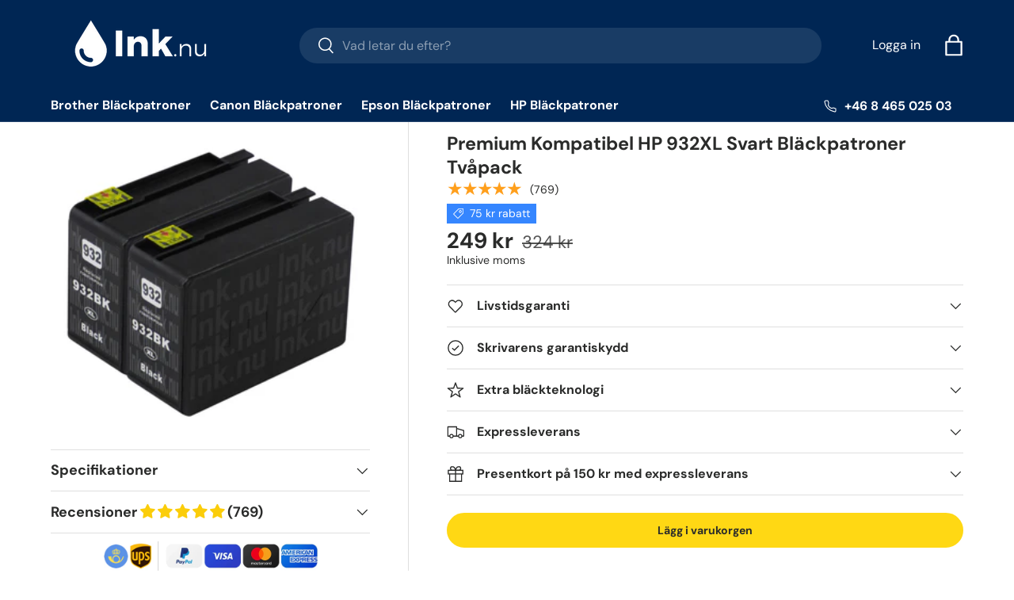

--- FILE ---
content_type: text/html; charset=utf-8
request_url: https://ink.nu/products/premium-kompatibel-hp-932xl-svart-blackpatroner-tvapack
body_size: 48710
content:
<!doctype html>
<html class="no-js" lang="sv" dir="ltr">
<head><meta charset="utf-8">
<meta name="viewport" content="width=device-width,initial-scale=1">
<title>Premium Kompatibel HP 932XL Svart Bläckpatroner Tvåpack &ndash; Ink.nu</title><link rel="canonical" href="https://ink.nu/products/premium-kompatibel-hp-932xl-svart-blackpatroner-tvapack"><link rel="icon" href="//ink.nu/cdn/shop/files/Favicon.png?crop=center&height=48&v=1621507620&width=48" type="image/png">
  <link rel="apple-touch-icon" href="//ink.nu/cdn/shop/files/Favicon.png?crop=center&height=180&v=1621507620&width=180"><meta property="og:site_name" content="Ink.nu">
<meta property="og:url" content="https://ink.nu/products/premium-kompatibel-hp-932xl-svart-blackpatroner-tvapack">
<meta property="og:title" content="Premium Kompatibel HP 932XL Svart Bläckpatroner Tvåpack">
<meta property="og:type" content="product">
<meta property="og:description" content="Ink.nu"><meta property="og:image" content="http://ink.nu/cdn/shop/files/eG7do6sPG6vYszbnohSW4_Jd7St0PKW3xwFbz6QxLIE.jpg?crop=center&height=1200&v=1722585698&width=1200">
  <meta property="og:image:secure_url" content="https://ink.nu/cdn/shop/files/eG7do6sPG6vYszbnohSW4_Jd7St0PKW3xwFbz6QxLIE.jpg?crop=center&height=1200&v=1722585698&width=1200">
  <meta property="og:image:width" content="2000">
  <meta property="og:image:height" content="2000"><meta property="og:price:amount" content="249">
  <meta property="og:price:currency" content="SEK"><meta name="twitter:card" content="summary_large_image">
<meta name="twitter:title" content="Premium Kompatibel HP 932XL Svart Bläckpatroner Tvåpack">
<meta name="twitter:description" content="Ink.nu">
<link rel="preload" href="//ink.nu/cdn/shop/t/18/assets/main.css?v=168623022614137394271748489728" as="style">

        <style>.snize-product:has([href*="navidium"]) { display: none !important; }</style>
    <script>1==location.pathname.includes("products/navidium-shipping")&&(location.href="/");</script>

    
    

  <meta name="google-site-verification" content="gvmLhiM2goVOqOZyH5qEXMrcqAAj4kySP9HjmDA6gmE" /><style data-shopify>
@font-face {
  font-family: "DM Sans";
  font-weight: 400;
  font-style: normal;
  font-display: swap;
  src: url("//ink.nu/cdn/fonts/dm_sans/dmsans_n4.ec80bd4dd7e1a334c969c265873491ae56018d72.woff2") format("woff2"),
       url("//ink.nu/cdn/fonts/dm_sans/dmsans_n4.87bdd914d8a61247b911147ae68e754d695c58a6.woff") format("woff");
}
@font-face {
  font-family: "DM Sans";
  font-weight: 700;
  font-style: normal;
  font-display: swap;
  src: url("//ink.nu/cdn/fonts/dm_sans/dmsans_n7.97e21d81502002291ea1de8aefb79170c6946ce5.woff2") format("woff2"),
       url("//ink.nu/cdn/fonts/dm_sans/dmsans_n7.af5c214f5116410ca1d53a2090665620e78e2e1b.woff") format("woff");
}
@font-face {
  font-family: "DM Sans";
  font-weight: 400;
  font-style: italic;
  font-display: swap;
  src: url("//ink.nu/cdn/fonts/dm_sans/dmsans_i4.b8fe05e69ee95d5a53155c346957d8cbf5081c1a.woff2") format("woff2"),
       url("//ink.nu/cdn/fonts/dm_sans/dmsans_i4.403fe28ee2ea63e142575c0aa47684d65f8c23a0.woff") format("woff");
}
@font-face {
  font-family: "DM Sans";
  font-weight: 700;
  font-style: italic;
  font-display: swap;
  src: url("//ink.nu/cdn/fonts/dm_sans/dmsans_i7.52b57f7d7342eb7255084623d98ab83fd96e7f9b.woff2") format("woff2"),
       url("//ink.nu/cdn/fonts/dm_sans/dmsans_i7.d5e14ef18a1d4a8ce78a4187580b4eb1759c2eda.woff") format("woff");
}
@font-face {
  font-family: "DM Sans";
  font-weight: 700;
  font-style: normal;
  font-display: swap;
  src: url("//ink.nu/cdn/fonts/dm_sans/dmsans_n7.97e21d81502002291ea1de8aefb79170c6946ce5.woff2") format("woff2"),
       url("//ink.nu/cdn/fonts/dm_sans/dmsans_n7.af5c214f5116410ca1d53a2090665620e78e2e1b.woff") format("woff");
}
@font-face {
  font-family: "DM Sans";
  font-weight: 700;
  font-style: normal;
  font-display: swap;
  src: url("//ink.nu/cdn/fonts/dm_sans/dmsans_n7.97e21d81502002291ea1de8aefb79170c6946ce5.woff2") format("woff2"),
       url("//ink.nu/cdn/fonts/dm_sans/dmsans_n7.af5c214f5116410ca1d53a2090665620e78e2e1b.woff") format("woff");
}
:root {
      --bg-color: 255 255 255 / 1.0;
      --bg-color-og: 255 255 255 / 1.0;
      --heading-color: 42 43 42;
      --text-color: 42 43 42;
      --text-color-og: 42 43 42;
      --scrollbar-color: 42 43 42;
      --link-color: 42 43 42;
      --link-color-og: 42 43 42;
      --star-color: 255 159 28;--swatch-border-color-default: 212 213 212;
        --swatch-border-color-active: 149 149 149;
        --swatch-card-size: 24px;
        --swatch-variant-picker-size: 64px;--color-scheme-1-bg: 255 255 255 / 1.0;
      --color-scheme-1-grad: linear-gradient(180deg, rgba(255, 255, 255, 1), rgba(255, 255, 255, 1) 100%, rgba(244, 244, 244, 1) 100%);
      --color-scheme-1-heading: 42 43 42;
      --color-scheme-1-text: 42 43 42;
      --color-scheme-1-btn-bg: 0 102 255;
      --color-scheme-1-btn-text: 255 255 255;
      --color-scheme-1-btn-bg-hover: 53 134 255;--color-scheme-2-bg: 42 43 42 / 1.0;
      --color-scheme-2-grad: linear-gradient(225deg, rgba(51, 59, 67, 0.88) 8%, rgba(41, 47, 54, 1) 56%, rgba(20, 20, 20, 1) 92%);
      --color-scheme-2-heading: 255 88 13;
      --color-scheme-2-text: 255 255 255;
      --color-scheme-2-btn-bg: 255 88 13;
      --color-scheme-2-btn-text: 255 255 255;
      --color-scheme-2-btn-bg-hover: 255 124 64;--color-scheme-3-bg: 250 250 250 / 1.0;
      --color-scheme-3-grad: ;
      --color-scheme-3-heading: 42 43 42;
      --color-scheme-3-text: 42 43 42;
      --color-scheme-3-btn-bg: 0 102 255;
      --color-scheme-3-btn-text: 255 255 255;
      --color-scheme-3-btn-bg-hover: 53 134 255;

      --drawer-bg-color: 255 255 255 / 1.0;
      --drawer-text-color: 42 43 42;

      --panel-bg-color: 244 244 244 / 1.0;
      --panel-heading-color: 42 43 42;
      --panel-text-color: 42 43 42;

      --in-stock-text-color: 44 126 63;
      --low-stock-text-color: 210 134 26;
      --very-low-stock-text-color: 180 12 28;
      --no-stock-text-color: 119 119 119;
      --no-stock-backordered-text-color: 119 119 119;

      --error-bg-color: 252 237 238;
      --error-text-color: 180 12 28;
      --success-bg-color: 232 246 234;
      --success-text-color: 44 126 63;
      --info-bg-color: 228 237 250;
      --info-text-color: 26 102 210;

      --heading-font-family: "DM Sans", sans-serif;
      --heading-font-style: normal;
      --heading-font-weight: 700;
      --heading-scale-start: 4;

      --navigation-font-family: "DM Sans", sans-serif;
      --navigation-font-style: normal;
      --navigation-font-weight: 700;--heading-text-transform: none;
--subheading-text-transform: none;
      --body-font-family: "DM Sans", sans-serif;
      --body-font-style: normal;
      --body-font-weight: 400;
      --body-font-size: 16;

      --section-gap: 32;
      --heading-gap: calc(8 * var(--space-unit));--heading-gap: calc(6 * var(--space-unit));--grid-column-gap: 20px;--btn-bg-color: 255 216 20;
      --btn-bg-hover-color: 232 198 30;
      --btn-text-color: 42 43 42;
      --btn-bg-color-og: 255 216 20;
      --btn-text-color-og: 42 43 42;
      --btn-alt-bg-color: 255 255 255;
      --btn-alt-bg-alpha: 1.0;
      --btn-alt-text-color: 42 43 42;
      --btn-border-width: 2px;
      --btn-padding-y: 12px;

      
      --btn-border-radius: 28px;
      

      --btn-lg-border-radius: 50%;
      --btn-icon-border-radius: 50%;
      --input-with-btn-inner-radius: var(--btn-border-radius);

      --input-bg-color: 255 255 255 / 1.0;
      --input-text-color: 42 43 42;
      --input-border-width: 2px;
      --input-border-radius: 26px;
      --textarea-border-radius: 12px;
      --input-border-radius: 28px;
      --input-lg-border-radius: 34px;
      --input-bg-color-diff-3: #f7f7f7;
      --input-bg-color-diff-6: #f0f0f0;

      --modal-border-radius: 16px;
      --modal-overlay-color: 0 0 0;
      --modal-overlay-opacity: 0.4;
      --drawer-border-radius: 16px;
      --overlay-border-radius: 0px;--custom-label-bg-color: 13 44 84;
      --custom-label-text-color: 255 255 255;--sale-label-bg-color: 53 134 255;
      --sale-label-text-color: 255 255 255;--sold-out-label-bg-color: 42 43 42;
      --sold-out-label-text-color: 255 255 255;--preorder-label-bg-color: 0 166 237;
      --preorder-label-text-color: 255 255 255;

      --page-width: 1260px;
      --gutter-sm: 20px;
      --gutter-md: 32px;
      --gutter-lg: 64px;

      --payment-terms-bg-color: #ffffff;

      --coll-card-bg-color: #F9F9F9;
      --coll-card-border-color: #f2f2f2;

      --reading-width: 48em;
    }

    @media (max-width: 769px) {
      :root {
        --reading-width: 36em;
      }
    }
  </style><link rel="stylesheet" href="//ink.nu/cdn/shop/t/18/assets/main.css?v=168623022614137394271748489728">
  
  <script src="//ink.nu/cdn/shop/t/18/assets/main.js?v=136543665056085747171748417872" defer="defer"></script>
    <script src="//ink.nu/cdn/shop/t/18/assets/super.js?v=43941616144087290011748417872" defer="defer"></script><link rel="preload" href="//ink.nu/cdn/fonts/dm_sans/dmsans_n4.ec80bd4dd7e1a334c969c265873491ae56018d72.woff2" as="font" type="font/woff2" crossorigin fetchpriority="high"><link rel="preload" href="//ink.nu/cdn/fonts/dm_sans/dmsans_n7.97e21d81502002291ea1de8aefb79170c6946ce5.woff2" as="font" type="font/woff2" crossorigin fetchpriority="high"><script>window.performance && window.performance.mark && window.performance.mark('shopify.content_for_header.start');</script><meta id="shopify-digital-wallet" name="shopify-digital-wallet" content="/54081061042/digital_wallets/dialog">
<meta name="shopify-checkout-api-token" content="5dcf184c0c8db6111d3ca2e93adf38e1">
<link rel="alternate" type="application/json+oembed" href="https://ink.nu/products/premium-kompatibel-hp-932xl-svart-blackpatroner-tvapack.oembed">
<script async="async" src="/checkouts/internal/preloads.js?locale=sv-SE"></script>
<link rel="preconnect" href="https://shop.app" crossorigin="anonymous">
<script async="async" src="https://shop.app/checkouts/internal/preloads.js?locale=sv-SE&shop_id=54081061042" crossorigin="anonymous"></script>
<script id="apple-pay-shop-capabilities" type="application/json">{"shopId":54081061042,"countryCode":"GB","currencyCode":"SEK","merchantCapabilities":["supports3DS"],"merchantId":"gid:\/\/shopify\/Shop\/54081061042","merchantName":"Ink.nu","requiredBillingContactFields":["postalAddress","email","phone"],"requiredShippingContactFields":["postalAddress","email","phone"],"shippingType":"shipping","supportedNetworks":["visa","maestro","masterCard","amex","discover","elo"],"total":{"type":"pending","label":"Ink.nu","amount":"1.00"},"shopifyPaymentsEnabled":true,"supportsSubscriptions":true}</script>
<script id="shopify-features" type="application/json">{"accessToken":"5dcf184c0c8db6111d3ca2e93adf38e1","betas":["rich-media-storefront-analytics"],"domain":"ink.nu","predictiveSearch":true,"shopId":54081061042,"locale":"sv"}</script>
<script>var Shopify = Shopify || {};
Shopify.shop = "ink-nu.myshopify.com";
Shopify.locale = "sv";
Shopify.currency = {"active":"SEK","rate":"1.0"};
Shopify.country = "SE";
Shopify.theme = {"name":"ink -popup -funnel","id":181935112579,"schema_name":"Ink","schema_version":"1.5.0","theme_store_id":null,"role":"main"};
Shopify.theme.handle = "null";
Shopify.theme.style = {"id":null,"handle":null};
Shopify.cdnHost = "ink.nu/cdn";
Shopify.routes = Shopify.routes || {};
Shopify.routes.root = "/";</script>
<script type="module">!function(o){(o.Shopify=o.Shopify||{}).modules=!0}(window);</script>
<script>!function(o){function n(){var o=[];function n(){o.push(Array.prototype.slice.apply(arguments))}return n.q=o,n}var t=o.Shopify=o.Shopify||{};t.loadFeatures=n(),t.autoloadFeatures=n()}(window);</script>
<script>
  window.ShopifyPay = window.ShopifyPay || {};
  window.ShopifyPay.apiHost = "shop.app\/pay";
  window.ShopifyPay.redirectState = null;
</script>
<script id="shop-js-analytics" type="application/json">{"pageType":"product"}</script>
<script defer="defer" async type="module" src="//ink.nu/cdn/shopifycloud/shop-js/modules/v2/client.init-shop-cart-sync_D-iVwhuG.sv.esm.js"></script>
<script defer="defer" async type="module" src="//ink.nu/cdn/shopifycloud/shop-js/modules/v2/chunk.common_D_3wwUAB.esm.js"></script>
<script type="module">
  await import("//ink.nu/cdn/shopifycloud/shop-js/modules/v2/client.init-shop-cart-sync_D-iVwhuG.sv.esm.js");
await import("//ink.nu/cdn/shopifycloud/shop-js/modules/v2/chunk.common_D_3wwUAB.esm.js");

  window.Shopify.SignInWithShop?.initShopCartSync?.({"fedCMEnabled":true,"windoidEnabled":true});

</script>
<script>
  window.Shopify = window.Shopify || {};
  if (!window.Shopify.featureAssets) window.Shopify.featureAssets = {};
  window.Shopify.featureAssets['shop-js'] = {"shop-cart-sync":["modules/v2/client.shop-cart-sync_DALWrA6E.sv.esm.js","modules/v2/chunk.common_D_3wwUAB.esm.js"],"init-fed-cm":["modules/v2/client.init-fed-cm_D3t_tMEy.sv.esm.js","modules/v2/chunk.common_D_3wwUAB.esm.js"],"shop-button":["modules/v2/client.shop-button_QCED2X3l.sv.esm.js","modules/v2/chunk.common_D_3wwUAB.esm.js"],"shop-cash-offers":["modules/v2/client.shop-cash-offers_DKNbSPZ3.sv.esm.js","modules/v2/chunk.common_D_3wwUAB.esm.js","modules/v2/chunk.modal_CPgFYLPw.esm.js"],"init-windoid":["modules/v2/client.init-windoid_CFLo3IYN.sv.esm.js","modules/v2/chunk.common_D_3wwUAB.esm.js"],"shop-toast-manager":["modules/v2/client.shop-toast-manager_VfZ_vjA4.sv.esm.js","modules/v2/chunk.common_D_3wwUAB.esm.js"],"init-shop-email-lookup-coordinator":["modules/v2/client.init-shop-email-lookup-coordinator_CBxPWYLZ.sv.esm.js","modules/v2/chunk.common_D_3wwUAB.esm.js"],"init-shop-cart-sync":["modules/v2/client.init-shop-cart-sync_D-iVwhuG.sv.esm.js","modules/v2/chunk.common_D_3wwUAB.esm.js"],"avatar":["modules/v2/client.avatar_BTnouDA3.sv.esm.js"],"pay-button":["modules/v2/client.pay-button_D55Jxh28.sv.esm.js","modules/v2/chunk.common_D_3wwUAB.esm.js"],"init-customer-accounts":["modules/v2/client.init-customer-accounts_Bnkdjgp8.sv.esm.js","modules/v2/client.shop-login-button_Dc9zwII5.sv.esm.js","modules/v2/chunk.common_D_3wwUAB.esm.js","modules/v2/chunk.modal_CPgFYLPw.esm.js"],"init-shop-for-new-customer-accounts":["modules/v2/client.init-shop-for-new-customer-accounts_B08XtGMd.sv.esm.js","modules/v2/client.shop-login-button_Dc9zwII5.sv.esm.js","modules/v2/chunk.common_D_3wwUAB.esm.js","modules/v2/chunk.modal_CPgFYLPw.esm.js"],"shop-login-button":["modules/v2/client.shop-login-button_Dc9zwII5.sv.esm.js","modules/v2/chunk.common_D_3wwUAB.esm.js","modules/v2/chunk.modal_CPgFYLPw.esm.js"],"init-customer-accounts-sign-up":["modules/v2/client.init-customer-accounts-sign-up_DL5k_lB3.sv.esm.js","modules/v2/client.shop-login-button_Dc9zwII5.sv.esm.js","modules/v2/chunk.common_D_3wwUAB.esm.js","modules/v2/chunk.modal_CPgFYLPw.esm.js"],"shop-follow-button":["modules/v2/client.shop-follow-button_Dro5iXnG.sv.esm.js","modules/v2/chunk.common_D_3wwUAB.esm.js","modules/v2/chunk.modal_CPgFYLPw.esm.js"],"checkout-modal":["modules/v2/client.checkout-modal_BnRfnOVV.sv.esm.js","modules/v2/chunk.common_D_3wwUAB.esm.js","modules/v2/chunk.modal_CPgFYLPw.esm.js"],"lead-capture":["modules/v2/client.lead-capture_viV_D2S_.sv.esm.js","modules/v2/chunk.common_D_3wwUAB.esm.js","modules/v2/chunk.modal_CPgFYLPw.esm.js"],"shop-login":["modules/v2/client.shop-login_CF6qGw2K.sv.esm.js","modules/v2/chunk.common_D_3wwUAB.esm.js","modules/v2/chunk.modal_CPgFYLPw.esm.js"],"payment-terms":["modules/v2/client.payment-terms_DCbzXKfx.sv.esm.js","modules/v2/chunk.common_D_3wwUAB.esm.js","modules/v2/chunk.modal_CPgFYLPw.esm.js"]};
</script>
<script>(function() {
  var isLoaded = false;
  function asyncLoad() {
    if (isLoaded) return;
    isLoaded = true;
    var urls = ["https:\/\/cdn.fera.ai\/js\/fera.placeholder.js?shop=ink-nu.myshopify.com","https:\/\/static.klaviyo.com\/onsite\/js\/klaviyo.js?company_id=X2nfvG\u0026shop=ink-nu.myshopify.com","https:\/\/ecommplugins-scripts.trustpilot.com\/v2.1\/js\/header.min.js?settings=eyJrZXkiOiJKVG8zQUJQd2JUNE41WjFGIiwicyI6Im5vbmUifQ==\u0026shop=ink-nu.myshopify.com","https:\/\/ecommplugins-scripts.trustpilot.com\/v2.1\/js\/success.min.js?settings=eyJrZXkiOiJKVG8zQUJQd2JUNE41WjFGIiwicyI6Im5vbmUiLCJ0IjpbIm9yZGVycy9mdWxmaWxsZWQiXSwidiI6IiIsImEiOiIifQ==\u0026shop=ink-nu.myshopify.com","https:\/\/ecommplugins-trustboxsettings.trustpilot.com\/ink-nu.myshopify.com.js?settings=1748156715443\u0026shop=ink-nu.myshopify.com","https:\/\/searchanise-ef84.kxcdn.com\/widgets\/shopify\/init.js?a=3n2w8f8O6d\u0026shop=ink-nu.myshopify.com"];
    for (var i = 0; i < urls.length; i++) {
      var s = document.createElement('script');
      s.type = 'text/javascript';
      s.async = true;
      s.src = urls[i];
      var x = document.getElementsByTagName('script')[0];
      x.parentNode.insertBefore(s, x);
    }
  };
  if(window.attachEvent) {
    window.attachEvent('onload', asyncLoad);
  } else {
    window.addEventListener('load', asyncLoad, false);
  }
})();</script>
<script id="__st">var __st={"a":54081061042,"offset":0,"reqid":"01f4a4ae-7612-490b-900d-f0f1390ce767-1768618183","pageurl":"ink.nu\/products\/premium-kompatibel-hp-932xl-svart-blackpatroner-tvapack","u":"24b2264003e9","p":"product","rtyp":"product","rid":6591301910706};</script>
<script>window.ShopifyPaypalV4VisibilityTracking = true;</script>
<script id="captcha-bootstrap">!function(){'use strict';const t='contact',e='account',n='new_comment',o=[[t,t],['blogs',n],['comments',n],[t,'customer']],c=[[e,'customer_login'],[e,'guest_login'],[e,'recover_customer_password'],[e,'create_customer']],r=t=>t.map((([t,e])=>`form[action*='/${t}']:not([data-nocaptcha='true']) input[name='form_type'][value='${e}']`)).join(','),a=t=>()=>t?[...document.querySelectorAll(t)].map((t=>t.form)):[];function s(){const t=[...o],e=r(t);return a(e)}const i='password',u='form_key',d=['recaptcha-v3-token','g-recaptcha-response','h-captcha-response',i],f=()=>{try{return window.sessionStorage}catch{return}},m='__shopify_v',_=t=>t.elements[u];function p(t,e,n=!1){try{const o=window.sessionStorage,c=JSON.parse(o.getItem(e)),{data:r}=function(t){const{data:e,action:n}=t;return t[m]||n?{data:e,action:n}:{data:t,action:n}}(c);for(const[e,n]of Object.entries(r))t.elements[e]&&(t.elements[e].value=n);n&&o.removeItem(e)}catch(o){console.error('form repopulation failed',{error:o})}}const l='form_type',E='cptcha';function T(t){t.dataset[E]=!0}const w=window,h=w.document,L='Shopify',v='ce_forms',y='captcha';let A=!1;((t,e)=>{const n=(g='f06e6c50-85a8-45c8-87d0-21a2b65856fe',I='https://cdn.shopify.com/shopifycloud/storefront-forms-hcaptcha/ce_storefront_forms_captcha_hcaptcha.v1.5.2.iife.js',D={infoText:'Skyddas av hCaptcha',privacyText:'Integritet',termsText:'Villkor'},(t,e,n)=>{const o=w[L][v],c=o.bindForm;if(c)return c(t,g,e,D).then(n);var r;o.q.push([[t,g,e,D],n]),r=I,A||(h.body.append(Object.assign(h.createElement('script'),{id:'captcha-provider',async:!0,src:r})),A=!0)});var g,I,D;w[L]=w[L]||{},w[L][v]=w[L][v]||{},w[L][v].q=[],w[L][y]=w[L][y]||{},w[L][y].protect=function(t,e){n(t,void 0,e),T(t)},Object.freeze(w[L][y]),function(t,e,n,w,h,L){const[v,y,A,g]=function(t,e,n){const i=e?o:[],u=t?c:[],d=[...i,...u],f=r(d),m=r(i),_=r(d.filter((([t,e])=>n.includes(e))));return[a(f),a(m),a(_),s()]}(w,h,L),I=t=>{const e=t.target;return e instanceof HTMLFormElement?e:e&&e.form},D=t=>v().includes(t);t.addEventListener('submit',(t=>{const e=I(t);if(!e)return;const n=D(e)&&!e.dataset.hcaptchaBound&&!e.dataset.recaptchaBound,o=_(e),c=g().includes(e)&&(!o||!o.value);(n||c)&&t.preventDefault(),c&&!n&&(function(t){try{if(!f())return;!function(t){const e=f();if(!e)return;const n=_(t);if(!n)return;const o=n.value;o&&e.removeItem(o)}(t);const e=Array.from(Array(32),(()=>Math.random().toString(36)[2])).join('');!function(t,e){_(t)||t.append(Object.assign(document.createElement('input'),{type:'hidden',name:u})),t.elements[u].value=e}(t,e),function(t,e){const n=f();if(!n)return;const o=[...t.querySelectorAll(`input[type='${i}']`)].map((({name:t})=>t)),c=[...d,...o],r={};for(const[a,s]of new FormData(t).entries())c.includes(a)||(r[a]=s);n.setItem(e,JSON.stringify({[m]:1,action:t.action,data:r}))}(t,e)}catch(e){console.error('failed to persist form',e)}}(e),e.submit())}));const S=(t,e)=>{t&&!t.dataset[E]&&(n(t,e.some((e=>e===t))),T(t))};for(const o of['focusin','change'])t.addEventListener(o,(t=>{const e=I(t);D(e)&&S(e,y())}));const B=e.get('form_key'),M=e.get(l),P=B&&M;t.addEventListener('DOMContentLoaded',(()=>{const t=y();if(P)for(const e of t)e.elements[l].value===M&&p(e,B);[...new Set([...A(),...v().filter((t=>'true'===t.dataset.shopifyCaptcha))])].forEach((e=>S(e,t)))}))}(h,new URLSearchParams(w.location.search),n,t,e,['guest_login'])})(!0,!0)}();</script>
<script integrity="sha256-4kQ18oKyAcykRKYeNunJcIwy7WH5gtpwJnB7kiuLZ1E=" data-source-attribution="shopify.loadfeatures" defer="defer" src="//ink.nu/cdn/shopifycloud/storefront/assets/storefront/load_feature-a0a9edcb.js" crossorigin="anonymous"></script>
<script crossorigin="anonymous" defer="defer" src="//ink.nu/cdn/shopifycloud/storefront/assets/shopify_pay/storefront-65b4c6d7.js?v=20250812"></script>
<script data-source-attribution="shopify.dynamic_checkout.dynamic.init">var Shopify=Shopify||{};Shopify.PaymentButton=Shopify.PaymentButton||{isStorefrontPortableWallets:!0,init:function(){window.Shopify.PaymentButton.init=function(){};var t=document.createElement("script");t.src="https://ink.nu/cdn/shopifycloud/portable-wallets/latest/portable-wallets.sv.js",t.type="module",document.head.appendChild(t)}};
</script>
<script data-source-attribution="shopify.dynamic_checkout.buyer_consent">
  function portableWalletsHideBuyerConsent(e){var t=document.getElementById("shopify-buyer-consent"),n=document.getElementById("shopify-subscription-policy-button");t&&n&&(t.classList.add("hidden"),t.setAttribute("aria-hidden","true"),n.removeEventListener("click",e))}function portableWalletsShowBuyerConsent(e){var t=document.getElementById("shopify-buyer-consent"),n=document.getElementById("shopify-subscription-policy-button");t&&n&&(t.classList.remove("hidden"),t.removeAttribute("aria-hidden"),n.addEventListener("click",e))}window.Shopify?.PaymentButton&&(window.Shopify.PaymentButton.hideBuyerConsent=portableWalletsHideBuyerConsent,window.Shopify.PaymentButton.showBuyerConsent=portableWalletsShowBuyerConsent);
</script>
<script data-source-attribution="shopify.dynamic_checkout.cart.bootstrap">document.addEventListener("DOMContentLoaded",(function(){function t(){return document.querySelector("shopify-accelerated-checkout-cart, shopify-accelerated-checkout")}if(t())Shopify.PaymentButton.init();else{new MutationObserver((function(e,n){t()&&(Shopify.PaymentButton.init(),n.disconnect())})).observe(document.body,{childList:!0,subtree:!0})}}));
</script>
<script id='scb4127' type='text/javascript' async='' src='https://ink.nu/cdn/shopifycloud/privacy-banner/storefront-banner.js'></script><link id="shopify-accelerated-checkout-styles" rel="stylesheet" media="screen" href="https://ink.nu/cdn/shopifycloud/portable-wallets/latest/accelerated-checkout-backwards-compat.css" crossorigin="anonymous">
<style id="shopify-accelerated-checkout-cart">
        #shopify-buyer-consent {
  margin-top: 1em;
  display: inline-block;
  width: 100%;
}

#shopify-buyer-consent.hidden {
  display: none;
}

#shopify-subscription-policy-button {
  background: none;
  border: none;
  padding: 0;
  text-decoration: underline;
  font-size: inherit;
  cursor: pointer;
}

#shopify-subscription-policy-button::before {
  box-shadow: none;
}

      </style>
<script id="sections-script" data-sections="header,footer" defer="defer" src="//ink.nu/cdn/shop/t/18/compiled_assets/scripts.js?v=1204"></script>
<script>window.performance && window.performance.mark && window.performance.mark('shopify.content_for_header.end');</script>


  <script>document.documentElement.className = document.documentElement.className.replace('no-js', 'js');</script><!-- CC Custom Head Start --><!-- CC Custom Head End --><!-- BEGIN app block: shopify://apps/judge-me-reviews/blocks/judgeme_core/61ccd3b1-a9f2-4160-9fe9-4fec8413e5d8 --><!-- Start of Judge.me Core -->






<link rel="dns-prefetch" href="https://cdnwidget.judge.me">
<link rel="dns-prefetch" href="https://cdn.judge.me">
<link rel="dns-prefetch" href="https://cdn1.judge.me">
<link rel="dns-prefetch" href="https://api.judge.me">

<script data-cfasync='false' class='jdgm-settings-script'>window.jdgmSettings={"pagination":5,"disable_web_reviews":false,"badge_no_review_text":"Inga recensioner","badge_n_reviews_text":"{{ n }} recension/recensioner","hide_badge_preview_if_no_reviews":false,"badge_hide_text":false,"enforce_center_preview_badge":false,"widget_title":"Kundrecensioner","widget_open_form_text":"Skriv en recension","widget_close_form_text":"Avbryt recension","widget_refresh_page_text":"Uppdatera sidan","widget_summary_text":"Baserat på {{ number_of_reviews }} recension/recensioner","widget_no_review_text":"Var först med att skriva en recension","widget_name_field_text":"Visningsnamn","widget_verified_name_field_text":"Verifierat namn (offentligt)","widget_name_placeholder_text":"Visningsnamn","widget_required_field_error_text":"Detta fält är obligatoriskt.","widget_email_field_text":"E-postadress","widget_verified_email_field_text":"Verifierad e-post (privat, kan inte redigeras)","widget_email_placeholder_text":"Din e-postadress","widget_email_field_error_text":"Ange en giltig e-postadress.","widget_rating_field_text":"Betyg","widget_review_title_field_text":"Rubrik","widget_review_title_placeholder_text":"Ge din recension en rubrik","widget_review_body_field_text":"Recensionsinnehåll","widget_review_body_placeholder_text":"Börja skriva här...","widget_pictures_field_text":"Bild/Video (valfritt)","widget_submit_review_text":"Skicka recension","widget_submit_verified_review_text":"Skicka verifierad recension","widget_submit_success_msg_with_auto_publish":"Tack! Uppdatera sidan om några ögonblick för att se din recension. Du kan ta bort eller redigera din recension genom att logga in på \u003ca href='https://judge.me/login' target='_blank' rel='nofollow noopener'\u003eJudge.me\u003c/a\u003e","widget_submit_success_msg_no_auto_publish":"Tack! Din recension kommer att publiceras så snart den har godkänts av butiksadministratören. Du kan ta bort eller redigera din recension genom att logga in på \u003ca href='https://judge.me/login' target='_blank' rel='nofollow noopener'\u003eJudge.me\u003c/a\u003e","widget_show_default_reviews_out_of_total_text":"Visar {{ n_reviews_shown }} av {{ n_reviews }} recensioner.","widget_show_all_link_text":"Visa alla","widget_show_less_link_text":"Visa färre","widget_author_said_text":"{{ reviewer_name }} sade:","widget_days_text":"{{ n }} dag/dagar sedan","widget_weeks_text":"{{ n }} vecka/veckor sedan","widget_months_text":"{{ n }} månad/månader sedan","widget_years_text":"{{ n }} år sedan","widget_yesterday_text":"Igår","widget_today_text":"Idag","widget_replied_text":"\u003e\u003e {{ shop_name }} svarade:","widget_read_more_text":"Läs mer","widget_reviewer_name_as_initial":"","widget_rating_filter_color":"#fbcd0a","widget_rating_filter_see_all_text":"Se alla recensioner","widget_sorting_most_recent_text":"Senaste","widget_sorting_highest_rating_text":"Högsta betyg","widget_sorting_lowest_rating_text":"Lägsta betyg","widget_sorting_with_pictures_text":"Bara bilder","widget_sorting_most_helpful_text":"Mest hjälpsamma","widget_open_question_form_text":"Ställ en fråga","widget_reviews_subtab_text":"Recensioner","widget_questions_subtab_text":"Frågor","widget_question_label_text":"Fråga","widget_answer_label_text":"Svar","widget_question_placeholder_text":"Skriv din fråga här","widget_submit_question_text":"Skicka fråga","widget_question_submit_success_text":"Tack för din fråga! Vi meddelar dig när den blir besvarad.","verified_badge_text":"Verifierad","verified_badge_bg_color":"","verified_badge_text_color":"","verified_badge_placement":"left-of-reviewer-name","widget_review_max_height":"","widget_hide_border":false,"widget_social_share":false,"widget_thumb":false,"widget_review_location_show":false,"widget_location_format":"","all_reviews_include_out_of_store_products":true,"all_reviews_out_of_store_text":"(utanför butiken)","all_reviews_pagination":100,"all_reviews_product_name_prefix_text":"om","enable_review_pictures":true,"enable_question_anwser":false,"widget_theme":"default","review_date_format":"dd/mm/yyyy","default_sort_method":"most-recent","widget_product_reviews_subtab_text":"Produktrecensioner","widget_shop_reviews_subtab_text":"Butiksrecensioner","widget_other_products_reviews_text":"Recensioner för andra produkter","widget_store_reviews_subtab_text":"Butiksrecensioner","widget_no_store_reviews_text":"Denna butik har ännu inte fått några recensioner","widget_web_restriction_product_reviews_text":"Denna produkt har ännu inte fått några recensioner","widget_no_items_text":"Inga element hittades","widget_show_more_text":"Visa mer","widget_write_a_store_review_text":"Skriv en butiksrecension","widget_other_languages_heading":"Recensioner på andra språk","widget_translate_review_text":"Översätt recension till {{ language }}","widget_translating_review_text":"Översätter...","widget_show_original_translation_text":"Visa original ({{ language }})","widget_translate_review_failed_text":"Recensionen kunde inte översättas.","widget_translate_review_retry_text":"Försök igen","widget_translate_review_try_again_later_text":"Försök igen senare","show_product_url_for_grouped_product":false,"widget_sorting_pictures_first_text":"Bilder först","show_pictures_on_all_rev_page_mobile":false,"show_pictures_on_all_rev_page_desktop":false,"floating_tab_hide_mobile_install_preference":false,"floating_tab_button_name":"★ Recensioner","floating_tab_title":"Låt kunderna tala för oss","floating_tab_button_color":"","floating_tab_button_background_color":"","floating_tab_url":"","floating_tab_url_enabled":false,"floating_tab_tab_style":"text","all_reviews_text_badge_text":"Kunder betygsätter oss {{ shop.metafields.judgeme.all_reviews_rating | round: 1 }}/5 baserat på {{ shop.metafields.judgeme.all_reviews_count }} recensioner.","all_reviews_text_badge_text_branded_style":"{{ shop.metafields.judgeme.all_reviews_rating | round: 1 }} av 5 stjärnor baserat på {{ shop.metafields.judgeme.all_reviews_count }} recensioner","is_all_reviews_text_badge_a_link":false,"show_stars_for_all_reviews_text_badge":false,"all_reviews_text_badge_url":"","all_reviews_text_style":"branded","all_reviews_text_color_style":"judgeme_brand_color","all_reviews_text_color":"#108474","all_reviews_text_show_jm_brand":true,"featured_carousel_show_header":true,"featured_carousel_title":".","testimonials_carousel_title":"Kunderna säger oss","videos_carousel_title":"Verkliga kundberättelser","cards_carousel_title":"Kunderna säger oss","featured_carousel_count_text":"från {{ n }} recensioner","featured_carousel_add_link_to_all_reviews_page":false,"featured_carousel_url":"","featured_carousel_show_images":true,"featured_carousel_autoslide_interval":5,"featured_carousel_arrows_on_the_sides":true,"featured_carousel_height":250,"featured_carousel_width":100,"featured_carousel_image_size":0,"featured_carousel_image_height":250,"featured_carousel_arrow_color":"#eeeeee","verified_count_badge_style":"branded","verified_count_badge_orientation":"horizontal","verified_count_badge_color_style":"judgeme_brand_color","verified_count_badge_color":"#108474","is_verified_count_badge_a_link":false,"verified_count_badge_url":"","verified_count_badge_show_jm_brand":true,"widget_rating_preset_default":5,"widget_first_sub_tab":"product-reviews","widget_show_histogram":true,"widget_histogram_use_custom_color":false,"widget_pagination_use_custom_color":false,"widget_star_use_custom_color":false,"widget_verified_badge_use_custom_color":false,"widget_write_review_use_custom_color":false,"picture_reminder_submit_button":"Upload Pictures","enable_review_videos":false,"mute_video_by_default":false,"widget_sorting_videos_first_text":"Videor först","widget_review_pending_text":"Pågående","featured_carousel_items_for_large_screen":3,"social_share_options_order":"Facebook,Twitter","remove_microdata_snippet":true,"disable_json_ld":false,"enable_json_ld_products":false,"preview_badge_show_question_text":false,"preview_badge_no_question_text":"Inga frågor","preview_badge_n_question_text":"{{ number_of_questions }} fråga/frågor","qa_badge_show_icon":false,"qa_badge_position":"same-row","remove_judgeme_branding":false,"widget_add_search_bar":false,"widget_search_bar_placeholder":"Söka","widget_sorting_verified_only_text":"Endast verifierade","featured_carousel_theme":"compact","featured_carousel_show_rating":true,"featured_carousel_show_title":true,"featured_carousel_show_body":true,"featured_carousel_show_date":true,"featured_carousel_show_reviewer":true,"featured_carousel_show_product":false,"featured_carousel_header_background_color":"#108474","featured_carousel_header_text_color":"#ffffff","featured_carousel_name_product_separator":"reviewed","featured_carousel_full_star_background":"#108474","featured_carousel_empty_star_background":"#dadada","featured_carousel_vertical_theme_background":"#f9fafb","featured_carousel_verified_badge_enable":false,"featured_carousel_verified_badge_color":"#108474","featured_carousel_border_style":"round","featured_carousel_review_line_length_limit":3,"featured_carousel_more_reviews_button_text":"Läs fler recensioner","featured_carousel_view_product_button_text":"Visa produkt","all_reviews_page_load_reviews_on":"scroll","all_reviews_page_load_more_text":"Ladda fler recensioner","disable_fb_tab_reviews":false,"enable_ajax_cdn_cache":false,"widget_advanced_speed_features":5,"widget_public_name_text":"visas offentligt som","default_reviewer_name":"John Smith","default_reviewer_name_has_non_latin":true,"widget_reviewer_anonymous":"Anonym","medals_widget_title":"Judge.me Recensionsmedaljer","medals_widget_background_color":"#f9fafb","medals_widget_position":"footer_all_pages","medals_widget_border_color":"#f9fafb","medals_widget_verified_text_position":"left","medals_widget_use_monochromatic_version":false,"medals_widget_elements_color":"#108474","show_reviewer_avatar":true,"widget_invalid_yt_video_url_error_text":"Inte en YouTube-video-URL","widget_max_length_field_error_text":"Ange inte mer än {0} tecken.","widget_show_country_flag":false,"widget_show_collected_via_shop_app":true,"widget_verified_by_shop_badge_style":"light","widget_verified_by_shop_text":"Verifierad av butiken","widget_show_photo_gallery":false,"widget_load_with_code_splitting":true,"widget_ugc_install_preference":false,"widget_ugc_title":"Gjord av oss, delad av dig","widget_ugc_subtitle":"Tagga oss för att se din bild visad på vår sida","widget_ugc_arrows_color":"#ffffff","widget_ugc_primary_button_text":"Köp nu","widget_ugc_primary_button_background_color":"#108474","widget_ugc_primary_button_text_color":"#ffffff","widget_ugc_primary_button_border_width":"0","widget_ugc_primary_button_border_style":"none","widget_ugc_primary_button_border_color":"#108474","widget_ugc_primary_button_border_radius":"25","widget_ugc_secondary_button_text":"Ladda mer","widget_ugc_secondary_button_background_color":"#ffffff","widget_ugc_secondary_button_text_color":"#108474","widget_ugc_secondary_button_border_width":"2","widget_ugc_secondary_button_border_style":"solid","widget_ugc_secondary_button_border_color":"#108474","widget_ugc_secondary_button_border_radius":"25","widget_ugc_reviews_button_text":"Visa recensioner","widget_ugc_reviews_button_background_color":"#ffffff","widget_ugc_reviews_button_text_color":"#108474","widget_ugc_reviews_button_border_width":"2","widget_ugc_reviews_button_border_style":"solid","widget_ugc_reviews_button_border_color":"#108474","widget_ugc_reviews_button_border_radius":"25","widget_ugc_reviews_button_link_to":"judgeme-reviews-page","widget_ugc_show_post_date":true,"widget_ugc_max_width":"800","widget_rating_metafield_value_type":true,"widget_primary_color":"#FBCD0A","widget_enable_secondary_color":false,"widget_secondary_color":"#edf5f5","widget_summary_average_rating_text":"{{ average_rating }} av 5","widget_media_grid_title":"Kundfoton och videor","widget_media_grid_see_more_text":"Se mer","widget_round_style":false,"widget_show_product_medals":false,"widget_verified_by_judgeme_text":"Verifierad av Judge.me","widget_show_store_medals":true,"widget_verified_by_judgeme_text_in_store_medals":"Verifierad av Judge.me","widget_media_field_exceed_quantity_message":"Tyvärr kan vi bara acceptera {{ max_media }} för en recension.","widget_media_field_exceed_limit_message":"{{ file_name }} är för stor, välj en {{ media_type }} mindre än {{ size_limit }}MB.","widget_review_submitted_text":"Recension inskickad!","widget_question_submitted_text":"Fråga inskickad!","widget_close_form_text_question":"Avbryt","widget_write_your_answer_here_text":"Skriv ditt svar här","widget_enabled_branded_link":true,"widget_show_collected_by_judgeme":false,"widget_reviewer_name_color":"","widget_write_review_text_color":"","widget_write_review_bg_color":"","widget_collected_by_judgeme_text":"insamlad av Judge.me","widget_pagination_type":"standard","widget_load_more_text":"Ladda mer","widget_load_more_color":"#108474","widget_full_review_text":"Fullständig recension","widget_read_more_reviews_text":"Läs fler recensioner","widget_read_questions_text":"Läs frågor","widget_questions_and_answers_text":"Frågor och svar","widget_verified_by_text":"Verifierad av","widget_verified_text":"Verifierad","widget_number_of_reviews_text":"{{ number_of_reviews }} recensioner","widget_back_button_text":"Tillbaka","widget_next_button_text":"Nästa","widget_custom_forms_filter_button":"Filter","custom_forms_style":"horizontal","widget_show_review_information":false,"how_reviews_are_collected":"Hur samlas recensioner in?","widget_show_review_keywords":false,"widget_gdpr_statement":"Hur vi använder dina uppgifter: Vi kontaktar dig endast angående den recension du lämnat, och endast om det är nödvändigt. Genom att skicka in din recension godkänner du Judge.me's \u003ca href='https://judge.me/terms' target='_blank' rel='nofollow noopener'\u003evillkor\u003c/a\u003e, \u003ca href='https://judge.me/privacy' target='_blank' rel='nofollow noopener'\u003eintegritetspolicy\u003c/a\u003e och \u003ca href='https://judge.me/content-policy' target='_blank' rel='nofollow noopener'\u003einnehållspolicy\u003c/a\u003e.","widget_multilingual_sorting_enabled":false,"widget_translate_review_content_enabled":false,"widget_translate_review_content_method":"manual","popup_widget_review_selection":"automatically_with_pictures","popup_widget_round_border_style":true,"popup_widget_show_title":true,"popup_widget_show_body":true,"popup_widget_show_reviewer":false,"popup_widget_show_product":true,"popup_widget_show_pictures":true,"popup_widget_use_review_picture":true,"popup_widget_show_on_home_page":true,"popup_widget_show_on_product_page":true,"popup_widget_show_on_collection_page":true,"popup_widget_show_on_cart_page":true,"popup_widget_position":"bottom_left","popup_widget_first_review_delay":5,"popup_widget_duration":5,"popup_widget_interval":5,"popup_widget_review_count":5,"popup_widget_hide_on_mobile":true,"review_snippet_widget_round_border_style":true,"review_snippet_widget_card_color":"#FFFFFF","review_snippet_widget_slider_arrows_background_color":"#FFFFFF","review_snippet_widget_slider_arrows_color":"#000000","review_snippet_widget_star_color":"#108474","show_product_variant":false,"all_reviews_product_variant_label_text":"Variant: ","widget_show_verified_branding":false,"widget_ai_summary_title":"Kunder säger","widget_ai_summary_disclaimer":"AI-driven recensionssammanfattning baserad på senaste kundrecensioner","widget_show_ai_summary":false,"widget_show_ai_summary_bg":false,"widget_show_review_title_input":true,"redirect_reviewers_invited_via_email":"external_form","request_store_review_after_product_review":false,"request_review_other_products_in_order":false,"review_form_color_scheme":"default","review_form_corner_style":"square","review_form_star_color":{},"review_form_text_color":"#333333","review_form_background_color":"#ffffff","review_form_field_background_color":"#fafafa","review_form_button_color":{},"review_form_button_text_color":"#ffffff","review_form_modal_overlay_color":"#000000","review_content_screen_title_text":"Hur skulle du betygsätta denna produkt?","review_content_introduction_text":"Vi skulle uppskatta om du vill dela med dig lite om din upplevelse.","store_review_form_title_text":"Hur skulle du betygsätta denna butik?","store_review_form_introduction_text":"Vi skulle uppskatta om du vill dela med dig lite om din upplevelse.","show_review_guidance_text":true,"one_star_review_guidance_text":"Dålig","five_star_review_guidance_text":"Bra","customer_information_screen_title_text":"Om dig","customer_information_introduction_text":"Berätta gärna mer om dig.","custom_questions_screen_title_text":"Din upplevelse mer i detalj","custom_questions_introduction_text":"Här är några frågor som hjälper oss att förstå mer om din upplevelse.","review_submitted_screen_title_text":"Tack för din recension!","review_submitted_screen_thank_you_text":"Vi behandlar den och den kommer att visas i butiken snart.","review_submitted_screen_email_verification_text":"Vänligen bekräfta din e-post genom att klicka på länken vi just skickade dig. Detta hjälper oss att hålla recensionerna autentiska.","review_submitted_request_store_review_text":"Vill du dela din shoppingupplevelse med oss?","review_submitted_review_other_products_text":"Vill du recensera dessa produkter?","store_review_screen_title_text":"Vill du dela din upplevelse av shopping med oss?","store_review_introduction_text":"Vi uppskattar din feedback och använder den för att förbättra. Vänligen dela med dig om du har några tankar eller förslag.","reviewer_media_screen_title_picture_text":"Dela en bild","reviewer_media_introduction_picture_text":"Ladda upp en bild för att stödja din recension.","reviewer_media_screen_title_video_text":"Dela en video","reviewer_media_introduction_video_text":"Ladda upp en video för att stödja din recension.","reviewer_media_screen_title_picture_or_video_text":"Dela en bild eller video","reviewer_media_introduction_picture_or_video_text":"Ladda upp en bild eller video för att stödja din recension.","reviewer_media_youtube_url_text":"Klistra in din Youtube-URL här","advanced_settings_next_step_button_text":"Nästa","advanced_settings_close_review_button_text":"Stäng","modal_write_review_flow":false,"write_review_flow_required_text":"Obligatoriskt","write_review_flow_privacy_message_text":"Vi respekterar din integritet.","write_review_flow_anonymous_text":"Anonym recension","write_review_flow_visibility_text":"Detta kommer inte att vara synligt för andra kunder.","write_review_flow_multiple_selection_help_text":"Välj så många du vill","write_review_flow_single_selection_help_text":"Välj ett alternativ","write_review_flow_required_field_error_text":"Detta fält är obligatoriskt","write_review_flow_invalid_email_error_text":"Vänligen ange en giltig e-postadress","write_review_flow_max_length_error_text":"Max. {{ max_length }} tecken.","write_review_flow_media_upload_text":"\u003cb\u003eKlicka för att ladda upp\u003c/b\u003e eller dra och släpp","write_review_flow_gdpr_statement":"Vi kontaktar dig endast om din recension om det är nödvändigt. Genom att skicka in din recension godkänner du våra \u003ca href='https://judge.me/terms' target='_blank' rel='nofollow noopener'\u003evillkor\u003c/a\u003e och \u003ca href='https://judge.me/privacy' target='_blank' rel='nofollow noopener'\u003eintegritetspolicy\u003c/a\u003e.","rating_only_reviews_enabled":false,"show_negative_reviews_help_screen":false,"new_review_flow_help_screen_rating_threshold":3,"negative_review_resolution_screen_title_text":"Berätta mer för oss","negative_review_resolution_text":"Din upplevelse är viktig för oss. Om det fanns problem med ditt köp, finns vi här för att hjälpa. Tveka inte att kontakta oss, vi skulle älska att få möjligheten att rätta till saker.","negative_review_resolution_button_text":"Kontakta oss","negative_review_resolution_proceed_with_review_text":"Lämna en recension","negative_review_resolution_subject":"Problem med köp från {{ shop_name }}.{{ order_name }}","preview_badge_collection_page_install_status":false,"widget_review_custom_css":"","preview_badge_custom_css":"","preview_badge_stars_count":"5-stars","featured_carousel_custom_css":"","floating_tab_custom_css":"","all_reviews_widget_custom_css":"","medals_widget_custom_css":"","verified_badge_custom_css":"","all_reviews_text_custom_css":"","transparency_badges_collected_via_store_invite":false,"transparency_badges_from_another_provider":false,"transparency_badges_collected_from_store_visitor":false,"transparency_badges_collected_by_verified_review_provider":false,"transparency_badges_earned_reward":false,"transparency_badges_collected_via_store_invite_text":"Recensioner samlade via butiksinvitation","transparency_badges_from_another_provider_text":"Recensioner samlade från en annan provider","transparency_badges_collected_from_store_visitor_text":"Recensioner samlade från en butiksbesökare","transparency_badges_written_in_google_text":"Recension skriven i Google","transparency_badges_written_in_etsy_text":"Recension skriven i Etsy","transparency_badges_written_in_shop_app_text":"Recension skriven i Shop App","transparency_badges_earned_reward_text":"Recensionen har fått en belöning för en framtida beställning","product_review_widget_per_page":10,"widget_store_review_label_text":"Butiksrecension","checkout_comment_extension_title_on_product_page":"Customer Comments","checkout_comment_extension_num_latest_comment_show":5,"checkout_comment_extension_format":"name_and_timestamp","checkout_comment_customer_name":"last_initial","checkout_comment_comment_notification":true,"preview_badge_collection_page_install_preference":false,"preview_badge_home_page_install_preference":false,"preview_badge_product_page_install_preference":false,"review_widget_install_preference":"","review_carousel_install_preference":false,"floating_reviews_tab_install_preference":"none","verified_reviews_count_badge_install_preference":false,"all_reviews_text_install_preference":false,"review_widget_best_location":false,"judgeme_medals_install_preference":false,"review_widget_revamp_enabled":false,"review_widget_qna_enabled":false,"review_widget_header_theme":"minimal","review_widget_widget_title_enabled":true,"review_widget_header_text_size":"medium","review_widget_header_text_weight":"regular","review_widget_average_rating_style":"compact","review_widget_bar_chart_enabled":true,"review_widget_bar_chart_type":"numbers","review_widget_bar_chart_style":"standard","review_widget_expanded_media_gallery_enabled":false,"review_widget_reviews_section_theme":"standard","review_widget_image_style":"thumbnails","review_widget_review_image_ratio":"square","review_widget_stars_size":"medium","review_widget_verified_badge":"standard_text","review_widget_review_title_text_size":"medium","review_widget_review_text_size":"medium","review_widget_review_text_length":"medium","review_widget_number_of_columns_desktop":3,"review_widget_carousel_transition_speed":5,"review_widget_custom_questions_answers_display":"always","review_widget_button_text_color":"#FFFFFF","review_widget_text_color":"#000000","review_widget_lighter_text_color":"#7B7B7B","review_widget_corner_styling":"soft","review_widget_review_word_singular":"recension","review_widget_review_word_plural":"recensioner","review_widget_voting_label":"Användbar?","review_widget_shop_reply_label":"Svar från {{ shop_name }}:","review_widget_filters_title":"Filter","qna_widget_question_word_singular":"Fråga","qna_widget_question_word_plural":"Frågor","qna_widget_answer_reply_label":"Svar från {{ answerer_name }}:","qna_content_screen_title_text":"Fråga om denna produkt","qna_widget_question_required_field_error_text":"Vänligen ange din fråga.","qna_widget_flow_gdpr_statement":"Vi kommer endast att kontakta dig om din fråga om det är nödvändigt. Genom att skicka in din fråga godkänner du våra \u003ca href='https://judge.me/terms' target='_blank' rel='nofollow noopener'\u003evillkor\u003c/a\u003e och \u003ca href='https://judge.me/privacy' target='_blank' rel='nofollow noopener'\u003eintegritetspolicy\u003c/a\u003e.","qna_widget_question_submitted_text":"Tack för din fråga!","qna_widget_close_form_text_question":"Stäng","qna_widget_question_submit_success_text":"Vi kommer informera dig via e-post när vi svarar på din fråga.","all_reviews_widget_v2025_enabled":false,"all_reviews_widget_v2025_header_theme":"default","all_reviews_widget_v2025_widget_title_enabled":true,"all_reviews_widget_v2025_header_text_size":"medium","all_reviews_widget_v2025_header_text_weight":"regular","all_reviews_widget_v2025_average_rating_style":"compact","all_reviews_widget_v2025_bar_chart_enabled":true,"all_reviews_widget_v2025_bar_chart_type":"numbers","all_reviews_widget_v2025_bar_chart_style":"standard","all_reviews_widget_v2025_expanded_media_gallery_enabled":false,"all_reviews_widget_v2025_show_store_medals":true,"all_reviews_widget_v2025_show_photo_gallery":true,"all_reviews_widget_v2025_show_review_keywords":false,"all_reviews_widget_v2025_show_ai_summary":false,"all_reviews_widget_v2025_show_ai_summary_bg":false,"all_reviews_widget_v2025_add_search_bar":false,"all_reviews_widget_v2025_default_sort_method":"most-recent","all_reviews_widget_v2025_reviews_per_page":10,"all_reviews_widget_v2025_reviews_section_theme":"default","all_reviews_widget_v2025_image_style":"thumbnails","all_reviews_widget_v2025_review_image_ratio":"square","all_reviews_widget_v2025_stars_size":"medium","all_reviews_widget_v2025_verified_badge":"bold_badge","all_reviews_widget_v2025_review_title_text_size":"medium","all_reviews_widget_v2025_review_text_size":"medium","all_reviews_widget_v2025_review_text_length":"medium","all_reviews_widget_v2025_number_of_columns_desktop":3,"all_reviews_widget_v2025_carousel_transition_speed":5,"all_reviews_widget_v2025_custom_questions_answers_display":"always","all_reviews_widget_v2025_show_product_variant":false,"all_reviews_widget_v2025_show_reviewer_avatar":true,"all_reviews_widget_v2025_reviewer_name_as_initial":"","all_reviews_widget_v2025_review_location_show":false,"all_reviews_widget_v2025_location_format":"","all_reviews_widget_v2025_show_country_flag":false,"all_reviews_widget_v2025_verified_by_shop_badge_style":"light","all_reviews_widget_v2025_social_share":false,"all_reviews_widget_v2025_social_share_options_order":"Facebook,Twitter,LinkedIn,Pinterest","all_reviews_widget_v2025_pagination_type":"standard","all_reviews_widget_v2025_button_text_color":"#FFFFFF","all_reviews_widget_v2025_text_color":"#000000","all_reviews_widget_v2025_lighter_text_color":"#7B7B7B","all_reviews_widget_v2025_corner_styling":"soft","all_reviews_widget_v2025_title":"Kundrecensioner","all_reviews_widget_v2025_ai_summary_title":"Kunder säger om denna butik","all_reviews_widget_v2025_no_review_text":"Bli den första att skriva en recension","platform":"shopify","branding_url":"https://app.judge.me/reviews","branding_text":"Drivs av Judge.me","locale":"en","reply_name":"Ink.nu","widget_version":"3.0","footer":true,"autopublish":true,"review_dates":true,"enable_custom_form":false,"shop_locale":"sv","enable_multi_locales_translations":true,"show_review_title_input":true,"review_verification_email_status":"always","can_be_branded":false,"reply_name_text":"Ink.nu"};</script> <style class='jdgm-settings-style'>﻿.jdgm-xx{left:0}:root{--jdgm-primary-color: #FBCD0A;--jdgm-secondary-color: rgba(251,205,10,0.1);--jdgm-star-color: #FBCD0A;--jdgm-write-review-text-color: white;--jdgm-write-review-bg-color: #FBCD0A;--jdgm-paginate-color: #FBCD0A;--jdgm-border-radius: 0;--jdgm-reviewer-name-color: #FBCD0A}.jdgm-histogram__bar-content{background-color:#FBCD0A}.jdgm-rev[data-verified-buyer=true] .jdgm-rev__icon.jdgm-rev__icon:after,.jdgm-rev__buyer-badge.jdgm-rev__buyer-badge{color:white;background-color:#FBCD0A}.jdgm-review-widget--small .jdgm-gallery.jdgm-gallery .jdgm-gallery__thumbnail-link:nth-child(8) .jdgm-gallery__thumbnail-wrapper.jdgm-gallery__thumbnail-wrapper:before{content:"Se mer"}@media only screen and (min-width: 768px){.jdgm-gallery.jdgm-gallery .jdgm-gallery__thumbnail-link:nth-child(8) .jdgm-gallery__thumbnail-wrapper.jdgm-gallery__thumbnail-wrapper:before{content:"Se mer"}}.jdgm-author-all-initials{display:none !important}.jdgm-author-last-initial{display:none !important}.jdgm-rev-widg__title{visibility:hidden}.jdgm-rev-widg__summary-text{visibility:hidden}.jdgm-prev-badge__text{visibility:hidden}.jdgm-rev__prod-link-prefix:before{content:'om'}.jdgm-rev__variant-label:before{content:'Variant: '}.jdgm-rev__out-of-store-text:before{content:'(utanför butiken)'}@media only screen and (min-width: 768px){.jdgm-rev__pics .jdgm-rev_all-rev-page-picture-separator,.jdgm-rev__pics .jdgm-rev__product-picture{display:none}}@media only screen and (max-width: 768px){.jdgm-rev__pics .jdgm-rev_all-rev-page-picture-separator,.jdgm-rev__pics .jdgm-rev__product-picture{display:none}}.jdgm-preview-badge[data-template="product"]{display:none !important}.jdgm-preview-badge[data-template="collection"]{display:none !important}.jdgm-preview-badge[data-template="index"]{display:none !important}.jdgm-review-widget[data-from-snippet="true"]{display:none !important}.jdgm-verified-count-badget[data-from-snippet="true"]{display:none !important}.jdgm-carousel-wrapper[data-from-snippet="true"]{display:none !important}.jdgm-all-reviews-text[data-from-snippet="true"]{display:none !important}.jdgm-medals-section[data-from-snippet="true"]{display:none !important}.jdgm-ugc-media-wrapper[data-from-snippet="true"]{display:none !important}.jdgm-rev__transparency-badge[data-badge-type="review_collected_via_store_invitation"]{display:none !important}.jdgm-rev__transparency-badge[data-badge-type="review_collected_from_another_provider"]{display:none !important}.jdgm-rev__transparency-badge[data-badge-type="review_collected_from_store_visitor"]{display:none !important}.jdgm-rev__transparency-badge[data-badge-type="review_written_in_etsy"]{display:none !important}.jdgm-rev__transparency-badge[data-badge-type="review_written_in_google_business"]{display:none !important}.jdgm-rev__transparency-badge[data-badge-type="review_written_in_shop_app"]{display:none !important}.jdgm-rev__transparency-badge[data-badge-type="review_earned_for_future_purchase"]{display:none !important}.jdgm-review-snippet-widget .jdgm-rev-snippet-widget__cards-container .jdgm-rev-snippet-card{border-radius:8px;background:#fff}.jdgm-review-snippet-widget .jdgm-rev-snippet-widget__cards-container .jdgm-rev-snippet-card__rev-rating .jdgm-star{color:#108474}.jdgm-review-snippet-widget .jdgm-rev-snippet-widget__prev-btn,.jdgm-review-snippet-widget .jdgm-rev-snippet-widget__next-btn{border-radius:50%;background:#fff}.jdgm-review-snippet-widget .jdgm-rev-snippet-widget__prev-btn>svg,.jdgm-review-snippet-widget .jdgm-rev-snippet-widget__next-btn>svg{fill:#000}.jdgm-full-rev-modal.rev-snippet-widget .jm-mfp-container .jm-mfp-content,.jdgm-full-rev-modal.rev-snippet-widget .jm-mfp-container .jdgm-full-rev__icon,.jdgm-full-rev-modal.rev-snippet-widget .jm-mfp-container .jdgm-full-rev__pic-img,.jdgm-full-rev-modal.rev-snippet-widget .jm-mfp-container .jdgm-full-rev__reply{border-radius:8px}.jdgm-full-rev-modal.rev-snippet-widget .jm-mfp-container .jdgm-full-rev[data-verified-buyer="true"] .jdgm-full-rev__icon::after{border-radius:8px}.jdgm-full-rev-modal.rev-snippet-widget .jm-mfp-container .jdgm-full-rev .jdgm-rev__buyer-badge{border-radius:calc( 8px / 2 )}.jdgm-full-rev-modal.rev-snippet-widget .jm-mfp-container .jdgm-full-rev .jdgm-full-rev__replier::before{content:'Ink.nu'}.jdgm-full-rev-modal.rev-snippet-widget .jm-mfp-container .jdgm-full-rev .jdgm-full-rev__product-button{border-radius:calc( 8px * 6 )}
</style> <style class='jdgm-settings-style'></style>

  
  
  
  <style class='jdgm-miracle-styles'>
  @-webkit-keyframes jdgm-spin{0%{-webkit-transform:rotate(0deg);-ms-transform:rotate(0deg);transform:rotate(0deg)}100%{-webkit-transform:rotate(359deg);-ms-transform:rotate(359deg);transform:rotate(359deg)}}@keyframes jdgm-spin{0%{-webkit-transform:rotate(0deg);-ms-transform:rotate(0deg);transform:rotate(0deg)}100%{-webkit-transform:rotate(359deg);-ms-transform:rotate(359deg);transform:rotate(359deg)}}@font-face{font-family:'JudgemeStar';src:url("[data-uri]") format("woff");font-weight:normal;font-style:normal}.jdgm-star{font-family:'JudgemeStar';display:inline !important;text-decoration:none !important;padding:0 4px 0 0 !important;margin:0 !important;font-weight:bold;opacity:1;-webkit-font-smoothing:antialiased;-moz-osx-font-smoothing:grayscale}.jdgm-star:hover{opacity:1}.jdgm-star:last-of-type{padding:0 !important}.jdgm-star.jdgm--on:before{content:"\e000"}.jdgm-star.jdgm--off:before{content:"\e001"}.jdgm-star.jdgm--half:before{content:"\e002"}.jdgm-widget *{margin:0;line-height:1.4;-webkit-box-sizing:border-box;-moz-box-sizing:border-box;box-sizing:border-box;-webkit-overflow-scrolling:touch}.jdgm-hidden{display:none !important;visibility:hidden !important}.jdgm-temp-hidden{display:none}.jdgm-spinner{width:40px;height:40px;margin:auto;border-radius:50%;border-top:2px solid #eee;border-right:2px solid #eee;border-bottom:2px solid #eee;border-left:2px solid #ccc;-webkit-animation:jdgm-spin 0.8s infinite linear;animation:jdgm-spin 0.8s infinite linear}.jdgm-prev-badge{display:block !important}

</style>


  
  
   


<script data-cfasync='false' class='jdgm-script'>
!function(e){window.jdgm=window.jdgm||{},jdgm.CDN_HOST="https://cdnwidget.judge.me/",jdgm.CDN_HOST_ALT="https://cdn2.judge.me/cdn/widget_frontend/",jdgm.API_HOST="https://api.judge.me/",jdgm.CDN_BASE_URL="https://cdn.shopify.com/extensions/019bc7fe-07a5-7fc5-85e3-4a4175980733/judgeme-extensions-296/assets/",
jdgm.docReady=function(d){(e.attachEvent?"complete"===e.readyState:"loading"!==e.readyState)?
setTimeout(d,0):e.addEventListener("DOMContentLoaded",d)},jdgm.loadCSS=function(d,t,o,a){
!o&&jdgm.loadCSS.requestedUrls.indexOf(d)>=0||(jdgm.loadCSS.requestedUrls.push(d),
(a=e.createElement("link")).rel="stylesheet",a.class="jdgm-stylesheet",a.media="nope!",
a.href=d,a.onload=function(){this.media="all",t&&setTimeout(t)},e.body.appendChild(a))},
jdgm.loadCSS.requestedUrls=[],jdgm.loadJS=function(e,d){var t=new XMLHttpRequest;
t.onreadystatechange=function(){4===t.readyState&&(Function(t.response)(),d&&d(t.response))},
t.open("GET",e),t.onerror=function(){if(e.indexOf(jdgm.CDN_HOST)===0&&jdgm.CDN_HOST_ALT!==jdgm.CDN_HOST){var f=e.replace(jdgm.CDN_HOST,jdgm.CDN_HOST_ALT);jdgm.loadJS(f,d)}},t.send()},jdgm.docReady((function(){(window.jdgmLoadCSS||e.querySelectorAll(
".jdgm-widget, .jdgm-all-reviews-page").length>0)&&(jdgmSettings.widget_load_with_code_splitting?
parseFloat(jdgmSettings.widget_version)>=3?jdgm.loadCSS(jdgm.CDN_HOST+"widget_v3/base.css"):
jdgm.loadCSS(jdgm.CDN_HOST+"widget/base.css"):jdgm.loadCSS(jdgm.CDN_HOST+"shopify_v2.css"),
jdgm.loadJS(jdgm.CDN_HOST+"loa"+"der.js"))}))}(document);
</script>
<noscript><link rel="stylesheet" type="text/css" media="all" href="https://cdnwidget.judge.me/shopify_v2.css"></noscript>

<!-- BEGIN app snippet: theme_fix_tags --><script>
  (function() {
    var jdgmThemeFixes = null;
    if (!jdgmThemeFixes) return;
    var thisThemeFix = jdgmThemeFixes[Shopify.theme.id];
    if (!thisThemeFix) return;

    if (thisThemeFix.html) {
      document.addEventListener("DOMContentLoaded", function() {
        var htmlDiv = document.createElement('div');
        htmlDiv.classList.add('jdgm-theme-fix-html');
        htmlDiv.innerHTML = thisThemeFix.html;
        document.body.append(htmlDiv);
      });
    };

    if (thisThemeFix.css) {
      var styleTag = document.createElement('style');
      styleTag.classList.add('jdgm-theme-fix-style');
      styleTag.innerHTML = thisThemeFix.css;
      document.head.append(styleTag);
    };

    if (thisThemeFix.js) {
      var scriptTag = document.createElement('script');
      scriptTag.classList.add('jdgm-theme-fix-script');
      scriptTag.innerHTML = thisThemeFix.js;
      document.head.append(scriptTag);
    };
  })();
</script>
<!-- END app snippet -->
<!-- End of Judge.me Core -->



<!-- END app block --><!-- BEGIN app block: shopify://apps/klaviyo-email-marketing-sms/blocks/klaviyo-onsite-embed/2632fe16-c075-4321-a88b-50b567f42507 -->












  <script async src="https://static.klaviyo.com/onsite/js/X2nfvG/klaviyo.js?company_id=X2nfvG"></script>
  <script>!function(){if(!window.klaviyo){window._klOnsite=window._klOnsite||[];try{window.klaviyo=new Proxy({},{get:function(n,i){return"push"===i?function(){var n;(n=window._klOnsite).push.apply(n,arguments)}:function(){for(var n=arguments.length,o=new Array(n),w=0;w<n;w++)o[w]=arguments[w];var t="function"==typeof o[o.length-1]?o.pop():void 0,e=new Promise((function(n){window._klOnsite.push([i].concat(o,[function(i){t&&t(i),n(i)}]))}));return e}}})}catch(n){window.klaviyo=window.klaviyo||[],window.klaviyo.push=function(){var n;(n=window._klOnsite).push.apply(n,arguments)}}}}();</script>

  
    <script id="viewed_product">
      if (item == null) {
        var _learnq = _learnq || [];

        var MetafieldReviews = null
        var MetafieldYotpoRating = null
        var MetafieldYotpoCount = null
        var MetafieldLooxRating = null
        var MetafieldLooxCount = null
        var okendoProduct = null
        var okendoProductReviewCount = null
        var okendoProductReviewAverageValue = null
        try {
          // The following fields are used for Customer Hub recently viewed in order to add reviews.
          // This information is not part of __kla_viewed. Instead, it is part of __kla_viewed_reviewed_items
          MetafieldReviews = {"rating":{"scale_min":"1.0","scale_max":"5.0","value":"4.92"},"rating_count":769};
          MetafieldYotpoRating = null
          MetafieldYotpoCount = null
          MetafieldLooxRating = null
          MetafieldLooxCount = null

          okendoProduct = null
          // If the okendo metafield is not legacy, it will error, which then requires the new json formatted data
          if (okendoProduct && 'error' in okendoProduct) {
            okendoProduct = null
          }
          okendoProductReviewCount = okendoProduct ? okendoProduct.reviewCount : null
          okendoProductReviewAverageValue = okendoProduct ? okendoProduct.reviewAverageValue : null
        } catch (error) {
          console.error('Error in Klaviyo onsite reviews tracking:', error);
        }

        var item = {
          Name: "Premium Kompatibel HP 932XL Svart Bläckpatroner Tvåpack",
          ProductID: 6591301910706,
          Categories: ["HP Officejet 6100 Bläckpatroner","HP Officejet 6600 e-All-in-One Bläckpatroner","HP Officejet 6700 Premium e-All-in-one Bläckpatroner","HP Officejet 7100xi Bläckpatroner","HP Officejet 7110 Wide Format ePrinter Bläckpatroner","HP Officejet 7510 e-All-in-One Bläckpatroner","HP Officejet 7610 Bläckpatroner","HP Officejet 7612 Wide Format e-All-in-One Bläckpatroner","Populära HP Bläckpatroner"],
          ImageURL: "https://ink.nu/cdn/shop/files/eG7do6sPG6vYszbnohSW4_Jd7St0PKW3xwFbz6QxLIE_grande.jpg?v=1722585698",
          URL: "https://ink.nu/products/premium-kompatibel-hp-932xl-svart-blackpatroner-tvapack",
          Brand: "ink.nu",
          Price: "249 kr",
          Value: "249",
          CompareAtPrice: "324 kr"
        };
        _learnq.push(['track', 'Viewed Product', item]);
        _learnq.push(['trackViewedItem', {
          Title: item.Name,
          ItemId: item.ProductID,
          Categories: item.Categories,
          ImageUrl: item.ImageURL,
          Url: item.URL,
          Metadata: {
            Brand: item.Brand,
            Price: item.Price,
            Value: item.Value,
            CompareAtPrice: item.CompareAtPrice
          },
          metafields:{
            reviews: MetafieldReviews,
            yotpo:{
              rating: MetafieldYotpoRating,
              count: MetafieldYotpoCount,
            },
            loox:{
              rating: MetafieldLooxRating,
              count: MetafieldLooxCount,
            },
            okendo: {
              rating: okendoProductReviewAverageValue,
              count: okendoProductReviewCount,
            }
          }
        }]);
      }
    </script>
  




  <script>
    window.klaviyoReviewsProductDesignMode = false
  </script>







<!-- END app block --><!-- BEGIN app block: shopify://apps/elevar-conversion-tracking/blocks/dataLayerEmbed/bc30ab68-b15c-4311-811f-8ef485877ad6 -->



<script type="module" dynamic>
  const configUrl = "/a/elevar/static/configs/c3eb83c0276ffc7ec9351307e4da6eb3f76f0d59/config.js";
  const config = (await import(configUrl)).default;
  const scriptUrl = config.script_src_app_theme_embed;

  if (scriptUrl) {
    const { handler } = await import(scriptUrl);

    await handler(
      config,
      {
        cartData: {
  marketId: "5505202",
  attributes:{},
  cartTotal: "0.0",
  currencyCode:"SEK",
  items: []
}
,
        user: {cartTotal: "0.0",
    currencyCode:"SEK",customer: {},
}
,
        isOnCartPage:false,
        collectionView:null,
        searchResultsView:null,
        productView:{
    attributes:{},
    currencyCode:"SEK",defaultVariant: {id:"inknu932black-twin",name:"Premium Kompatibel HP 932XL Svart Bläckpatroner Tvåpack",
        brand:"ink.nu",
        category:"Ink Cartridge",
        variant:"Default Title",
        price: "249.0",
        productId: "6591301910706",
        variantId: "39483922841778",
        compareAtPrice: "323.7",image:"\/\/ink.nu\/cdn\/shop\/files\/eG7do6sPG6vYszbnohSW4_Jd7St0PKW3xwFbz6QxLIE.jpg?v=1722585698",url:"\/products\/premium-kompatibel-hp-932xl-svart-blackpatroner-tvapack?variant=39483922841778"},items: [{id:"inknu932black-twin",name:"Premium Kompatibel HP 932XL Svart Bläckpatroner Tvåpack",
          brand:"ink.nu",
          category:"Ink Cartridge",
          variant:"Default Title",
          price: "249.0",
          productId: "6591301910706",
          variantId: "39483922841778",
          compareAtPrice: "323.7",image:"\/\/ink.nu\/cdn\/shop\/files\/eG7do6sPG6vYszbnohSW4_Jd7St0PKW3xwFbz6QxLIE.jpg?v=1722585698",url:"\/products\/premium-kompatibel-hp-932xl-svart-blackpatroner-tvapack?variant=39483922841778"},]
  },
        checkoutComplete: null
      }
    );
  }
</script>


<!-- END app block --><script src="https://cdn.shopify.com/extensions/019bc7fe-07a5-7fc5-85e3-4a4175980733/judgeme-extensions-296/assets/loader.js" type="text/javascript" defer="defer"></script>
<script src="https://cdn.shopify.com/extensions/019bc248-a416-7558-81f5-99b8ca91dff4/theme-app-extension-113/assets/easysearch.min.js" type="text/javascript" defer="defer"></script>
<link href="https://monorail-edge.shopifysvc.com" rel="dns-prefetch">
<script>(function(){if ("sendBeacon" in navigator && "performance" in window) {try {var session_token_from_headers = performance.getEntriesByType('navigation')[0].serverTiming.find(x => x.name == '_s').description;} catch {var session_token_from_headers = undefined;}var session_cookie_matches = document.cookie.match(/_shopify_s=([^;]*)/);var session_token_from_cookie = session_cookie_matches && session_cookie_matches.length === 2 ? session_cookie_matches[1] : "";var session_token = session_token_from_headers || session_token_from_cookie || "";function handle_abandonment_event(e) {var entries = performance.getEntries().filter(function(entry) {return /monorail-edge.shopifysvc.com/.test(entry.name);});if (!window.abandonment_tracked && entries.length === 0) {window.abandonment_tracked = true;var currentMs = Date.now();var navigation_start = performance.timing.navigationStart;var payload = {shop_id: 54081061042,url: window.location.href,navigation_start,duration: currentMs - navigation_start,session_token,page_type: "product"};window.navigator.sendBeacon("https://monorail-edge.shopifysvc.com/v1/produce", JSON.stringify({schema_id: "online_store_buyer_site_abandonment/1.1",payload: payload,metadata: {event_created_at_ms: currentMs,event_sent_at_ms: currentMs}}));}}window.addEventListener('pagehide', handle_abandonment_event);}}());</script>
<script id="web-pixels-manager-setup">(function e(e,d,r,n,o){if(void 0===o&&(o={}),!Boolean(null===(a=null===(i=window.Shopify)||void 0===i?void 0:i.analytics)||void 0===a?void 0:a.replayQueue)){var i,a;window.Shopify=window.Shopify||{};var t=window.Shopify;t.analytics=t.analytics||{};var s=t.analytics;s.replayQueue=[],s.publish=function(e,d,r){return s.replayQueue.push([e,d,r]),!0};try{self.performance.mark("wpm:start")}catch(e){}var l=function(){var e={modern:/Edge?\/(1{2}[4-9]|1[2-9]\d|[2-9]\d{2}|\d{4,})\.\d+(\.\d+|)|Firefox\/(1{2}[4-9]|1[2-9]\d|[2-9]\d{2}|\d{4,})\.\d+(\.\d+|)|Chrom(ium|e)\/(9{2}|\d{3,})\.\d+(\.\d+|)|(Maci|X1{2}).+ Version\/(15\.\d+|(1[6-9]|[2-9]\d|\d{3,})\.\d+)([,.]\d+|)( \(\w+\)|)( Mobile\/\w+|) Safari\/|Chrome.+OPR\/(9{2}|\d{3,})\.\d+\.\d+|(CPU[ +]OS|iPhone[ +]OS|CPU[ +]iPhone|CPU IPhone OS|CPU iPad OS)[ +]+(15[._]\d+|(1[6-9]|[2-9]\d|\d{3,})[._]\d+)([._]\d+|)|Android:?[ /-](13[3-9]|1[4-9]\d|[2-9]\d{2}|\d{4,})(\.\d+|)(\.\d+|)|Android.+Firefox\/(13[5-9]|1[4-9]\d|[2-9]\d{2}|\d{4,})\.\d+(\.\d+|)|Android.+Chrom(ium|e)\/(13[3-9]|1[4-9]\d|[2-9]\d{2}|\d{4,})\.\d+(\.\d+|)|SamsungBrowser\/([2-9]\d|\d{3,})\.\d+/,legacy:/Edge?\/(1[6-9]|[2-9]\d|\d{3,})\.\d+(\.\d+|)|Firefox\/(5[4-9]|[6-9]\d|\d{3,})\.\d+(\.\d+|)|Chrom(ium|e)\/(5[1-9]|[6-9]\d|\d{3,})\.\d+(\.\d+|)([\d.]+$|.*Safari\/(?![\d.]+ Edge\/[\d.]+$))|(Maci|X1{2}).+ Version\/(10\.\d+|(1[1-9]|[2-9]\d|\d{3,})\.\d+)([,.]\d+|)( \(\w+\)|)( Mobile\/\w+|) Safari\/|Chrome.+OPR\/(3[89]|[4-9]\d|\d{3,})\.\d+\.\d+|(CPU[ +]OS|iPhone[ +]OS|CPU[ +]iPhone|CPU IPhone OS|CPU iPad OS)[ +]+(10[._]\d+|(1[1-9]|[2-9]\d|\d{3,})[._]\d+)([._]\d+|)|Android:?[ /-](13[3-9]|1[4-9]\d|[2-9]\d{2}|\d{4,})(\.\d+|)(\.\d+|)|Mobile Safari.+OPR\/([89]\d|\d{3,})\.\d+\.\d+|Android.+Firefox\/(13[5-9]|1[4-9]\d|[2-9]\d{2}|\d{4,})\.\d+(\.\d+|)|Android.+Chrom(ium|e)\/(13[3-9]|1[4-9]\d|[2-9]\d{2}|\d{4,})\.\d+(\.\d+|)|Android.+(UC? ?Browser|UCWEB|U3)[ /]?(15\.([5-9]|\d{2,})|(1[6-9]|[2-9]\d|\d{3,})\.\d+)\.\d+|SamsungBrowser\/(5\.\d+|([6-9]|\d{2,})\.\d+)|Android.+MQ{2}Browser\/(14(\.(9|\d{2,})|)|(1[5-9]|[2-9]\d|\d{3,})(\.\d+|))(\.\d+|)|K[Aa][Ii]OS\/(3\.\d+|([4-9]|\d{2,})\.\d+)(\.\d+|)/},d=e.modern,r=e.legacy,n=navigator.userAgent;return n.match(d)?"modern":n.match(r)?"legacy":"unknown"}(),u="modern"===l?"modern":"legacy",c=(null!=n?n:{modern:"",legacy:""})[u],f=function(e){return[e.baseUrl,"/wpm","/b",e.hashVersion,"modern"===e.buildTarget?"m":"l",".js"].join("")}({baseUrl:d,hashVersion:r,buildTarget:u}),m=function(e){var d=e.version,r=e.bundleTarget,n=e.surface,o=e.pageUrl,i=e.monorailEndpoint;return{emit:function(e){var a=e.status,t=e.errorMsg,s=(new Date).getTime(),l=JSON.stringify({metadata:{event_sent_at_ms:s},events:[{schema_id:"web_pixels_manager_load/3.1",payload:{version:d,bundle_target:r,page_url:o,status:a,surface:n,error_msg:t},metadata:{event_created_at_ms:s}}]});if(!i)return console&&console.warn&&console.warn("[Web Pixels Manager] No Monorail endpoint provided, skipping logging."),!1;try{return self.navigator.sendBeacon.bind(self.navigator)(i,l)}catch(e){}var u=new XMLHttpRequest;try{return u.open("POST",i,!0),u.setRequestHeader("Content-Type","text/plain"),u.send(l),!0}catch(e){return console&&console.warn&&console.warn("[Web Pixels Manager] Got an unhandled error while logging to Monorail."),!1}}}}({version:r,bundleTarget:l,surface:e.surface,pageUrl:self.location.href,monorailEndpoint:e.monorailEndpoint});try{o.browserTarget=l,function(e){var d=e.src,r=e.async,n=void 0===r||r,o=e.onload,i=e.onerror,a=e.sri,t=e.scriptDataAttributes,s=void 0===t?{}:t,l=document.createElement("script"),u=document.querySelector("head"),c=document.querySelector("body");if(l.async=n,l.src=d,a&&(l.integrity=a,l.crossOrigin="anonymous"),s)for(var f in s)if(Object.prototype.hasOwnProperty.call(s,f))try{l.dataset[f]=s[f]}catch(e){}if(o&&l.addEventListener("load",o),i&&l.addEventListener("error",i),u)u.appendChild(l);else{if(!c)throw new Error("Did not find a head or body element to append the script");c.appendChild(l)}}({src:f,async:!0,onload:function(){if(!function(){var e,d;return Boolean(null===(d=null===(e=window.Shopify)||void 0===e?void 0:e.analytics)||void 0===d?void 0:d.initialized)}()){var d=window.webPixelsManager.init(e)||void 0;if(d){var r=window.Shopify.analytics;r.replayQueue.forEach((function(e){var r=e[0],n=e[1],o=e[2];d.publishCustomEvent(r,n,o)})),r.replayQueue=[],r.publish=d.publishCustomEvent,r.visitor=d.visitor,r.initialized=!0}}},onerror:function(){return m.emit({status:"failed",errorMsg:"".concat(f," has failed to load")})},sri:function(e){var d=/^sha384-[A-Za-z0-9+/=]+$/;return"string"==typeof e&&d.test(e)}(c)?c:"",scriptDataAttributes:o}),m.emit({status:"loading"})}catch(e){m.emit({status:"failed",errorMsg:(null==e?void 0:e.message)||"Unknown error"})}}})({shopId: 54081061042,storefrontBaseUrl: "https://ink.nu",extensionsBaseUrl: "https://extensions.shopifycdn.com/cdn/shopifycloud/web-pixels-manager",monorailEndpoint: "https://monorail-edge.shopifysvc.com/unstable/produce_batch",surface: "storefront-renderer",enabledBetaFlags: ["2dca8a86"],webPixelsConfigList: [{"id":"3226698115","configuration":"{\"accountID\":\"X2nfvG\",\"webPixelConfig\":\"eyJlbmFibGVBZGRlZFRvQ2FydEV2ZW50cyI6IHRydWV9\"}","eventPayloadVersion":"v1","runtimeContext":"STRICT","scriptVersion":"524f6c1ee37bacdca7657a665bdca589","type":"APP","apiClientId":123074,"privacyPurposes":["ANALYTICS","MARKETING"],"dataSharingAdjustments":{"protectedCustomerApprovalScopes":["read_customer_address","read_customer_email","read_customer_name","read_customer_personal_data","read_customer_phone"]}},{"id":"2109735299","configuration":"{\"webPixelName\":\"Judge.me\"}","eventPayloadVersion":"v1","runtimeContext":"STRICT","scriptVersion":"34ad157958823915625854214640f0bf","type":"APP","apiClientId":683015,"privacyPurposes":["ANALYTICS"],"dataSharingAdjustments":{"protectedCustomerApprovalScopes":["read_customer_email","read_customer_name","read_customer_personal_data","read_customer_phone"]}},{"id":"2010612099","configuration":"{\"apiKey\":\"3n2w8f8O6d\", \"host\":\"searchserverapi1.com\"}","eventPayloadVersion":"v1","runtimeContext":"STRICT","scriptVersion":"5559ea45e47b67d15b30b79e7c6719da","type":"APP","apiClientId":578825,"privacyPurposes":["ANALYTICS"],"dataSharingAdjustments":{"protectedCustomerApprovalScopes":["read_customer_personal_data"]}},{"id":"1400603011","configuration":"{\"config_url\": \"\/a\/elevar\/static\/configs\/c3eb83c0276ffc7ec9351307e4da6eb3f76f0d59\/config.js\"}","eventPayloadVersion":"v1","runtimeContext":"STRICT","scriptVersion":"ab86028887ec2044af7d02b854e52653","type":"APP","apiClientId":2509311,"privacyPurposes":[],"dataSharingAdjustments":{"protectedCustomerApprovalScopes":["read_customer_address","read_customer_email","read_customer_name","read_customer_personal_data","read_customer_phone"]}},{"id":"145129859","eventPayloadVersion":"1","runtimeContext":"LAX","scriptVersion":"1","type":"CUSTOM","privacyPurposes":[],"name":"Elevar - Checkout Tracking"},{"id":"shopify-app-pixel","configuration":"{}","eventPayloadVersion":"v1","runtimeContext":"STRICT","scriptVersion":"0450","apiClientId":"shopify-pixel","type":"APP","privacyPurposes":["ANALYTICS","MARKETING"]},{"id":"shopify-custom-pixel","eventPayloadVersion":"v1","runtimeContext":"LAX","scriptVersion":"0450","apiClientId":"shopify-pixel","type":"CUSTOM","privacyPurposes":["ANALYTICS","MARKETING"]}],isMerchantRequest: false,initData: {"shop":{"name":"Ink.nu","paymentSettings":{"currencyCode":"SEK"},"myshopifyDomain":"ink-nu.myshopify.com","countryCode":"GB","storefrontUrl":"https:\/\/ink.nu"},"customer":null,"cart":null,"checkout":null,"productVariants":[{"price":{"amount":249.0,"currencyCode":"SEK"},"product":{"title":"Premium Kompatibel HP 932XL Svart Bläckpatroner Tvåpack","vendor":"ink.nu","id":"6591301910706","untranslatedTitle":"Premium Kompatibel HP 932XL Svart Bläckpatroner Tvåpack","url":"\/products\/premium-kompatibel-hp-932xl-svart-blackpatroner-tvapack","type":"Ink Cartridge"},"id":"39483922841778","image":{"src":"\/\/ink.nu\/cdn\/shop\/files\/eG7do6sPG6vYszbnohSW4_Jd7St0PKW3xwFbz6QxLIE.jpg?v=1722585698"},"sku":"inknu932black-twin","title":"Default Title","untranslatedTitle":"Default Title"}],"purchasingCompany":null},},"https://ink.nu/cdn","fcfee988w5aeb613cpc8e4bc33m6693e112",{"modern":"","legacy":""},{"shopId":"54081061042","storefrontBaseUrl":"https:\/\/ink.nu","extensionBaseUrl":"https:\/\/extensions.shopifycdn.com\/cdn\/shopifycloud\/web-pixels-manager","surface":"storefront-renderer","enabledBetaFlags":"[\"2dca8a86\"]","isMerchantRequest":"false","hashVersion":"fcfee988w5aeb613cpc8e4bc33m6693e112","publish":"custom","events":"[[\"page_viewed\",{}],[\"product_viewed\",{\"productVariant\":{\"price\":{\"amount\":249.0,\"currencyCode\":\"SEK\"},\"product\":{\"title\":\"Premium Kompatibel HP 932XL Svart Bläckpatroner Tvåpack\",\"vendor\":\"ink.nu\",\"id\":\"6591301910706\",\"untranslatedTitle\":\"Premium Kompatibel HP 932XL Svart Bläckpatroner Tvåpack\",\"url\":\"\/products\/premium-kompatibel-hp-932xl-svart-blackpatroner-tvapack\",\"type\":\"Ink Cartridge\"},\"id\":\"39483922841778\",\"image\":{\"src\":\"\/\/ink.nu\/cdn\/shop\/files\/eG7do6sPG6vYszbnohSW4_Jd7St0PKW3xwFbz6QxLIE.jpg?v=1722585698\"},\"sku\":\"inknu932black-twin\",\"title\":\"Default Title\",\"untranslatedTitle\":\"Default Title\"}}]]"});</script><script>
  window.ShopifyAnalytics = window.ShopifyAnalytics || {};
  window.ShopifyAnalytics.meta = window.ShopifyAnalytics.meta || {};
  window.ShopifyAnalytics.meta.currency = 'SEK';
  var meta = {"product":{"id":6591301910706,"gid":"gid:\/\/shopify\/Product\/6591301910706","vendor":"ink.nu","type":"Ink Cartridge","handle":"premium-kompatibel-hp-932xl-svart-blackpatroner-tvapack","variants":[{"id":39483922841778,"price":24900,"name":"Premium Kompatibel HP 932XL Svart Bläckpatroner Tvåpack","public_title":null,"sku":"inknu932black-twin"}],"remote":false},"page":{"pageType":"product","resourceType":"product","resourceId":6591301910706,"requestId":"01f4a4ae-7612-490b-900d-f0f1390ce767-1768618183"}};
  for (var attr in meta) {
    window.ShopifyAnalytics.meta[attr] = meta[attr];
  }
</script>
<script class="analytics">
  (function () {
    var customDocumentWrite = function(content) {
      var jquery = null;

      if (window.jQuery) {
        jquery = window.jQuery;
      } else if (window.Checkout && window.Checkout.$) {
        jquery = window.Checkout.$;
      }

      if (jquery) {
        jquery('body').append(content);
      }
    };

    var hasLoggedConversion = function(token) {
      if (token) {
        return document.cookie.indexOf('loggedConversion=' + token) !== -1;
      }
      return false;
    }

    var setCookieIfConversion = function(token) {
      if (token) {
        var twoMonthsFromNow = new Date(Date.now());
        twoMonthsFromNow.setMonth(twoMonthsFromNow.getMonth() + 2);

        document.cookie = 'loggedConversion=' + token + '; expires=' + twoMonthsFromNow;
      }
    }

    var trekkie = window.ShopifyAnalytics.lib = window.trekkie = window.trekkie || [];
    if (trekkie.integrations) {
      return;
    }
    trekkie.methods = [
      'identify',
      'page',
      'ready',
      'track',
      'trackForm',
      'trackLink'
    ];
    trekkie.factory = function(method) {
      return function() {
        var args = Array.prototype.slice.call(arguments);
        args.unshift(method);
        trekkie.push(args);
        return trekkie;
      };
    };
    for (var i = 0; i < trekkie.methods.length; i++) {
      var key = trekkie.methods[i];
      trekkie[key] = trekkie.factory(key);
    }
    trekkie.load = function(config) {
      trekkie.config = config || {};
      trekkie.config.initialDocumentCookie = document.cookie;
      var first = document.getElementsByTagName('script')[0];
      var script = document.createElement('script');
      script.type = 'text/javascript';
      script.onerror = function(e) {
        var scriptFallback = document.createElement('script');
        scriptFallback.type = 'text/javascript';
        scriptFallback.onerror = function(error) {
                var Monorail = {
      produce: function produce(monorailDomain, schemaId, payload) {
        var currentMs = new Date().getTime();
        var event = {
          schema_id: schemaId,
          payload: payload,
          metadata: {
            event_created_at_ms: currentMs,
            event_sent_at_ms: currentMs
          }
        };
        return Monorail.sendRequest("https://" + monorailDomain + "/v1/produce", JSON.stringify(event));
      },
      sendRequest: function sendRequest(endpointUrl, payload) {
        // Try the sendBeacon API
        if (window && window.navigator && typeof window.navigator.sendBeacon === 'function' && typeof window.Blob === 'function' && !Monorail.isIos12()) {
          var blobData = new window.Blob([payload], {
            type: 'text/plain'
          });

          if (window.navigator.sendBeacon(endpointUrl, blobData)) {
            return true;
          } // sendBeacon was not successful

        } // XHR beacon

        var xhr = new XMLHttpRequest();

        try {
          xhr.open('POST', endpointUrl);
          xhr.setRequestHeader('Content-Type', 'text/plain');
          xhr.send(payload);
        } catch (e) {
          console.log(e);
        }

        return false;
      },
      isIos12: function isIos12() {
        return window.navigator.userAgent.lastIndexOf('iPhone; CPU iPhone OS 12_') !== -1 || window.navigator.userAgent.lastIndexOf('iPad; CPU OS 12_') !== -1;
      }
    };
    Monorail.produce('monorail-edge.shopifysvc.com',
      'trekkie_storefront_load_errors/1.1',
      {shop_id: 54081061042,
      theme_id: 181935112579,
      app_name: "storefront",
      context_url: window.location.href,
      source_url: "//ink.nu/cdn/s/trekkie.storefront.cd680fe47e6c39ca5d5df5f0a32d569bc48c0f27.min.js"});

        };
        scriptFallback.async = true;
        scriptFallback.src = '//ink.nu/cdn/s/trekkie.storefront.cd680fe47e6c39ca5d5df5f0a32d569bc48c0f27.min.js';
        first.parentNode.insertBefore(scriptFallback, first);
      };
      script.async = true;
      script.src = '//ink.nu/cdn/s/trekkie.storefront.cd680fe47e6c39ca5d5df5f0a32d569bc48c0f27.min.js';
      first.parentNode.insertBefore(script, first);
    };
    trekkie.load(
      {"Trekkie":{"appName":"storefront","development":false,"defaultAttributes":{"shopId":54081061042,"isMerchantRequest":null,"themeId":181935112579,"themeCityHash":"16582748524507958213","contentLanguage":"sv","currency":"SEK"},"isServerSideCookieWritingEnabled":true,"monorailRegion":"shop_domain","enabledBetaFlags":["65f19447"]},"Session Attribution":{},"S2S":{"facebookCapiEnabled":false,"source":"trekkie-storefront-renderer","apiClientId":580111}}
    );

    var loaded = false;
    trekkie.ready(function() {
      if (loaded) return;
      loaded = true;

      window.ShopifyAnalytics.lib = window.trekkie;

      var originalDocumentWrite = document.write;
      document.write = customDocumentWrite;
      try { window.ShopifyAnalytics.merchantGoogleAnalytics.call(this); } catch(error) {};
      document.write = originalDocumentWrite;

      window.ShopifyAnalytics.lib.page(null,{"pageType":"product","resourceType":"product","resourceId":6591301910706,"requestId":"01f4a4ae-7612-490b-900d-f0f1390ce767-1768618183","shopifyEmitted":true});

      var match = window.location.pathname.match(/checkouts\/(.+)\/(thank_you|post_purchase)/)
      var token = match? match[1]: undefined;
      if (!hasLoggedConversion(token)) {
        setCookieIfConversion(token);
        window.ShopifyAnalytics.lib.track("Viewed Product",{"currency":"SEK","variantId":39483922841778,"productId":6591301910706,"productGid":"gid:\/\/shopify\/Product\/6591301910706","name":"Premium Kompatibel HP 932XL Svart Bläckpatroner Tvåpack","price":"249.00","sku":"inknu932black-twin","brand":"ink.nu","variant":null,"category":"Ink Cartridge","nonInteraction":true,"remote":false},undefined,undefined,{"shopifyEmitted":true});
      window.ShopifyAnalytics.lib.track("monorail:\/\/trekkie_storefront_viewed_product\/1.1",{"currency":"SEK","variantId":39483922841778,"productId":6591301910706,"productGid":"gid:\/\/shopify\/Product\/6591301910706","name":"Premium Kompatibel HP 932XL Svart Bläckpatroner Tvåpack","price":"249.00","sku":"inknu932black-twin","brand":"ink.nu","variant":null,"category":"Ink Cartridge","nonInteraction":true,"remote":false,"referer":"https:\/\/ink.nu\/products\/premium-kompatibel-hp-932xl-svart-blackpatroner-tvapack"});
      }
    });


        var eventsListenerScript = document.createElement('script');
        eventsListenerScript.async = true;
        eventsListenerScript.src = "//ink.nu/cdn/shopifycloud/storefront/assets/shop_events_listener-3da45d37.js";
        document.getElementsByTagName('head')[0].appendChild(eventsListenerScript);

})();</script>
<script
  defer
  src="https://ink.nu/cdn/shopifycloud/perf-kit/shopify-perf-kit-3.0.4.min.js"
  data-application="storefront-renderer"
  data-shop-id="54081061042"
  data-render-region="gcp-us-east1"
  data-page-type="product"
  data-theme-instance-id="181935112579"
  data-theme-name="Ink"
  data-theme-version="1.5.0"
  data-monorail-region="shop_domain"
  data-resource-timing-sampling-rate="10"
  data-shs="true"
  data-shs-beacon="true"
  data-shs-export-with-fetch="true"
  data-shs-logs-sample-rate="1"
  data-shs-beacon-endpoint="https://ink.nu/api/collect"
></script>
</head>

<body>
  <a class="skip-link btn btn--primary visually-hidden" href="#main-content" data-ce-role="skip">Hoppa till innehåll</a><!-- BEGIN sections: header-group -->
<div id="shopify-section-sections--25315500491139__header" class="shopify-section shopify-section-group-header-group cc-header">
<style data-shopify>.header {
  --bg-color: 0 38 84 / 1.0;
  --text-color: 255 255 255;
  --nav-bg-color: 0 38 84;
  --nav-text-color: 255 255 255;
  --nav-child-bg-color:  0 38 84;
  --nav-child-text-color: 255 255 255;
  --header-accent-color: 119 119 119;
  --search-bg-color: #193c65;
  
  
  }</style><store-header class="header bg-theme-bg text-theme-text has-motion search-is-collapsed"data-is-search-minimised="true"style="--header-transition-speed: 300ms">
  <header class="header__grid header__grid--left-logo container flex flex-wrap items-center">
    <div class="header__logo logo flex js-closes-menu"><a class="logo__link inline-block" href="/"><span class="flex" style="max-width: 230px;">
              <img srcset="//ink.nu/cdn/shop/files/Ink.nu_063f3cc6-5a33-4fdd-9c74-0598f2d173c9.png?v=1643712751&width=230, //ink.nu/cdn/shop/files/Ink.nu_063f3cc6-5a33-4fdd-9c74-0598f2d173c9.png?v=1643712751&width=460 2x" src="//ink.nu/cdn/shop/files/Ink.nu_063f3cc6-5a33-4fdd-9c74-0598f2d173c9.png?v=1643712751&width=460"
           style="object-position: 50.0% 50.0%" loading="eager"
           width="460"
           height="163"
           alt="Ink.nu">
            </span></a></div><div class="header__search header__search--collapsible-mob js-search-bar relative js-closes-menu" id="search-bar"><link rel="stylesheet" href="//ink.nu/cdn/shop/t/18/assets/search-suggestions.css?v=42785600753809748511748417872" media="print" onload="this.media='all'"><form class="search relative search--speech" role="search" action="/search" method="get">
    <label class="label visually-hidden" for="header-search">Sök</label>
    <script src="//ink.nu/cdn/shop/t/18/assets/search-form.js?v=43677551656194261111748417872" defer="defer"></script>
    <search-form class="search__form block">
      <input type="hidden" name="options[prefix]" value="last">
      <input type="search"
             class="search__input w-full input js-search-input"
             id="header-search"
             name="q"
             placeholder="Vad letar du efter?"
             
               data-placeholder-one="Vad letar du efter?"
             
             
               data-placeholder-two=""
             
             
               data-placeholder-three=""
             
             data-placeholder-prompts-mob="false"
             
               data-typing-speed="100"
               data-deleting-speed="60"
               data-delay-after-deleting="500"
               data-delay-before-first-delete="2000"
               data-delay-after-word-typed="2400"
             
             ><button class="search__submit text-current absolute focus-inset start"><span class="visually-hidden">Sök</span><svg width="21" height="23" viewBox="0 0 21 23" fill="currentColor" aria-hidden="true" focusable="false" role="presentation" class="icon"><path d="M14.398 14.483 19 19.514l-1.186 1.014-4.59-5.017a8.317 8.317 0 0 1-4.888 1.578C3.732 17.089 0 13.369 0 8.779S3.732.472 8.336.472c4.603 0 8.335 3.72 8.335 8.307a8.265 8.265 0 0 1-2.273 5.704ZM8.336 15.53c3.74 0 6.772-3.022 6.772-6.75 0-3.729-3.031-6.75-6.772-6.75S1.563 5.051 1.563 8.78c0 3.728 3.032 6.75 6.773 6.75Z"/></svg>
</button>
<button type="button" class="search__reset text-current vertical-center absolute focus-inset js-search-reset" hidden>
        <span class="visually-hidden">Återställ</span>
        <svg width="24" height="24" viewBox="0 0 24 24" stroke="currentColor" stroke-width="1.5" fill="none" fill-rule="evenodd" stroke-linejoin="round" aria-hidden="true" focusable="false" role="presentation" class="icon"><path d="M5 19 19 5M5 5l14 14"/></svg>
      </button><speech-search-button class="search__speech focus-inset end hidden" tabindex="0" title="Röstsökning"
          style="--speech-icon-color: #ff580d">
          <svg width="24" height="24" viewBox="0 0 24 24" aria-hidden="true" focusable="false" role="presentation" class="icon"><path fill="currentColor" d="M17.3 11c0 3-2.54 5.1-5.3 5.1S6.7 14 6.7 11H5c0 3.41 2.72 6.23 6 6.72V21h2v-3.28c3.28-.49 6-3.31 6-6.72m-8.2-6.1c0-.66.54-1.2 1.2-1.2.66 0 1.2.54 1.2 1.2l-.01 6.2c0 .66-.53 1.2-1.19 1.2-.66 0-1.2-.54-1.2-1.2M12 14a3 3 0 0 0 3-3V5a3 3 0 0 0-3-3 3 3 0 0 0-3 3v6a3 3 0 0 0 3 3Z"/></svg>
        </speech-search-button>

        <link href="//ink.nu/cdn/shop/t/18/assets/speech-search.css?v=47207760375520952331748417872" rel="stylesheet" type="text/css" media="all" />
        <script src="//ink.nu/cdn/shop/t/18/assets/speech-search.js?v=106462966657620737681748417872" defer="defer"></script></search-form></form>
  <div class="overlay fixed top-0 right-0 bottom-0 left-0 js-search-overlay"></div>
      </div><div class="header__icons flex justify-end mis-auto js-closes-menu"><a class="header__icon md:hidden js-show-search" href="/search" aria-controls="search-bar">
            <svg width="21" height="23" viewBox="0 0 21 23" fill="currentColor" aria-hidden="true" focusable="false" role="presentation" class="icon"><path d="M14.398 14.483 19 19.514l-1.186 1.014-4.59-5.017a8.317 8.317 0 0 1-4.888 1.578C3.732 17.089 0 13.369 0 8.779S3.732.472 8.336.472c4.603 0 8.335 3.72 8.335 8.307a8.265 8.265 0 0 1-2.273 5.704ZM8.336 15.53c3.74 0 6.772-3.022 6.772-6.75 0-3.729-3.031-6.75-6.772-6.75S1.563 5.051 1.563 8.78c0 3.728 3.032 6.75 6.773 6.75Z"/></svg>
            <span class="visually-hidden">Sök</span>
          </a><a class="header__icon text-current  md:hidden" href="/account/login">
            <svg width="24" height="24" viewBox="0 0 24 24" fill="currentColor" aria-hidden="true" focusable="false" role="presentation" class="icon"><path d="M12 2a5 5 0 1 1 0 10 5 5 0 0 1 0-10zm0 1.429a3.571 3.571 0 1 0 0 7.142 3.571 3.571 0 0 0 0-7.142zm0 10c2.558 0 5.114.471 7.664 1.411A3.571 3.571 0 0 1 22 18.19v3.096c0 .394-.32.714-.714.714H2.714A.714.714 0 0 1 2 21.286V18.19c0-1.495.933-2.833 2.336-3.35 2.55-.94 5.106-1.411 7.664-1.411zm0 1.428c-2.387 0-4.775.44-7.17 1.324a2.143 2.143 0 0 0-1.401 2.01v2.38H20.57v-2.38c0-.898-.56-1.7-1.401-2.01-2.395-.885-4.783-1.324-7.17-1.324z"/></svg>
            <span class="visually-hidden">Logga in</span>
          </a><div class="logmein  hidden md:block"> 

<ul class="site-header-actions " data-header-actions>
  
    
      <li class="site-header-account-link">
        <a href="/account/login">
          Logga in
        </a>
      </li>
    
  

</ul>

</div><a class="header__icon relative text-current" id="cart-icon" href="/cart"><svg width="24" height="24" viewBox="0 0 24 24" fill="currentColor" aria-hidden="true" focusable="false" role="presentation" class="icon"><path d="M12 2c2.761 0 5 2.089 5 4.667V8h2.2a.79.79 0 0 1 .8.778v12.444a.79.79 0 0 1-.8.778H4.8a.789.789 0 0 1-.8-.778V8.778A.79.79 0 0 1 4.8 8H7V6.667C7 4.09 9.239 2 12 2zm6.4 7.556H5.6v10.888h12.8V9.556zm-6.4-6c-1.84 0-3.333 1.392-3.333 3.11V8h6.666V6.667c0-1.719-1.492-3.111-3.333-3.111z"/></svg><span class="visually-hidden">Väska</span><div id="cart-icon-bubble"></div>
      </a>
       
    </div><main-menu class="main-menu main-menu--left-mob" data-menu-sensitivity="200">
        <details class="main-menu__disclosure" open>
          <summary class="main-menu__toggle md:hidden">
            <span class="main-menu__toggle-icon" aria-hidden="true"></span>
            <span class="visually-hidden">Meny</span>
          </summary>
          <div class="main-menu__content has-motion justify-between">
            <nav aria-label="Huvudmeny">
              <ul class="main-nav"><li><a class="main-nav__item main-nav__item--primary" href="/pages/brother-blackpatroner">Brother Bläckpatroner</a></li><li><a class="main-nav__item main-nav__item--primary" href="/pages/canon-blackpatroner">Canon Bläckpatroner</a></li><li><a class="main-nav__item main-nav__item--primary" href="/pages/epson-blackpatroner">Epson Bläckpatroner</a></li><li><a class="main-nav__item main-nav__item--primary" href="/pages/hp-blackpatroner">HP Bläckpatroner</a></li></ul>
            </nav><nav aria-label="Sekundär meny" class="secondary-nav-container">
                <ul class="secondary-nav" role="list">
                  
<li class="inline-flex items-center self-center">
                      <a href="tel:02118 694 304 0" class="secondary-nav__item secondary-nav__cta secondary-nav__cta--button flex items-center"
                        style="--cta-bg-color: 0 38 84;--cta-bg-hover-color: 42 78 121;color: #ffffff;"><svg class="icon icon--phone" width="17" height="17" viewBox="0 0 16 16" aria-hidden="true" focusable="false" role="presentation"><path stroke="currentColor" d="M11,8.92l-2.75.53A6.82,6.82,0,0,1,4.61,5.79L5.12,3,4.15.46H1.65A1.2,1.2,0,0,0,.42,1.82,13.93,13.93,0,0,0,3.94,9.45a17.1,17.1,0,0,0,8.2,4.08,1.22,1.22,0,0,0,1.47-1.23V9.91Z" fill="none" stroke-linecap="round" stroke-linejoin="round" stroke-width="1" transform="translate(1.5 1.5)"/></svg><span>+46 8 465 025 03</span></a>
                    </li></ul>
              </nav></div>
        </details>
      </main-menu></header>
</store-header>

<script type="application/ld+json">
  {
    "@context": "http://schema.org",
    "@type": "Organization",
    "name": "Ink.nu",
      "logo": "https:\/\/ink.nu\/cdn\/shop\/files\/Ink.nu_063f3cc6-5a33-4fdd-9c74-0598f2d173c9.png?v=1643712751\u0026width=741",
    
    "sameAs": [
      

    ],
    "url": "https:\/\/ink.nu"
  }
</script>


</div>
<!-- END sections: header-group --><main id="main-content"><div id="shopify-section-template--25315507405187__main" class="shopify-section cc-main-product product-main"><link href="//ink.nu/cdn/shop/t/18/assets/product.css?v=98966011074864695221748417872" rel="stylesheet" type="text/css" media="all" />
<link href="//ink.nu/cdn/shop/t/18/assets/product-page.css?v=3344184041616553571748417872" rel="stylesheet" type="text/css" media="all" />
<script src="//ink.nu/cdn/shop/t/18/assets/product-message.js?v=109559992369320503431748417872" defer="defer"></script>
  <link href="//ink.nu/cdn/shop/t/18/assets/product-message.css?v=64872734686806679821748417872" rel="stylesheet" type="text/css" media="all" />
<link rel="stylesheet" href="//ink.nu/cdn/shop/t/18/assets/media-gallery.css?v=107690627112450177851748417872"><script>
    document.addEventListener('DOMContentLoaded', () => {
      if (document.getElementById('shopify-product-reviews')) {
        const link = document.createElement('link');
        link.rel = "stylesheet";
        link.href = "//ink.nu/cdn/shop/t/18/assets/reviews.css?v=175567639767801740941748417872";
        document.body.appendChild(link);
      }
    }, { once: true });
  </script><script src="//ink.nu/cdn/shop/t/18/assets/product-form.js?v=66002433589796520141748417872" defer="defer"></script><style data-shopify>@media (max-width:  768.98px) {
      .media-gallery__main .media-xr-button { display: none; }
      .active .media-xr-button:not([data-shopify-xr-hidden]) { display: block; }
    }@media (min-width: 1024px) {
      :root { --product-info-width: 700px !important; }
    }</style> 

<div class="container">
  <div class="product js-product" data-section="template--25315507405187__main">

    <div id="product-media" class="product-media product-media--stacked"><script src="//ink.nu/cdn/shop/t/18/assets/media-gallery.js?v=46185889428595610521748417872" defer="defer"></script><media-gallery
    class="media-gallery"
    role="region"
    
    data-layout="stacked"
    
      data-stacked-scroll="always"
      data-stacked-underline="false"
    
    
    aria-label="Galleri-visare"
    style="--gallery-bg-color:rgba(0,0,0,0);--gallery-border-color:rgba(0,0,0,0);">
  <div class="media-gallery__status visually-hidden" role="status"></div>

  <div class="media-gallery__viewer relative">
    <ul class="media-viewer flex" id="gallery-viewer" role="list" tabindex="0"><li class="media-viewer__item is-current-variant media-viewer__item--single" data-media-id="31438039515314" data-media-type="image">
          <div class="media relative" style="padding-top: 100%;"><div class="media--cover overflow-hidden absolute top-0 left-0 w-full h-full"><picture>
      <source srcset="//ink.nu/cdn/shop/files/eG7do6sPG6vYszbnohSW4_Jd7St0PKW3xwFbz6QxLIE.jpg?v=1722585698&width=690 690w, //ink.nu/cdn/shop/files/eG7do6sPG6vYszbnohSW4_Jd7St0PKW3xwFbz6QxLIE.jpg?v=1722585698&width=800 800w"
              media="(max-width: 600px)"
              width="800"
              height="800"><img srcset="//ink.nu/cdn/shop/files/eG7do6sPG6vYszbnohSW4_Jd7St0PKW3xwFbz6QxLIE.jpg?v=1722585698&width=300 300w, //ink.nu/cdn/shop/files/eG7do6sPG6vYszbnohSW4_Jd7St0PKW3xwFbz6QxLIE.jpg?v=1722585698&width=430 430w, //ink.nu/cdn/shop/files/eG7do6sPG6vYszbnohSW4_Jd7St0PKW3xwFbz6QxLIE.jpg?v=1722585698&width=520 520w, //ink.nu/cdn/shop/files/eG7do6sPG6vYszbnohSW4_Jd7St0PKW3xwFbz6QxLIE.jpg?v=1722585698&width=640 640w" sizes="(min-width: 1388px) 450px, (min-width: 1280px) calc((50vw - 128px) / 2), (min-width: 1024px) calc((50vw - 80px) / 2), (min-width: 769px) calc(50vw - 64px), (min-width: 600px) calc(100vw - 64px), calc(100vw - 40px)" src="//ink.nu/cdn/shop/files/eG7do6sPG6vYszbnohSW4_Jd7St0PKW3xwFbz6QxLIE.jpg?v=1722585698&width=640"
           class="product-image img-fit img-fit--contain w-full" loading="eager"
           width="640"
           height="640"
           alt="Premium Kompatibel HP 932XL Svart Bläckpatroner Tvåpack"></picture>
</div></div>
        </li></ul></div></media-gallery>






     
      
      
      <div class="relat" style="display:none">
  <div class="bogof1">
      


  
  <div class="discount-badge">
    <div class="txtbdg">
    -23% 
    </div>
  </div>

  </div>
     </div>

    </div>



    <div class="product-info product-info--sticky"
         data-sticky-height-elems="#product-media,.cc-main-product + .cc-product-details .container"><script src="//ink.nu/cdn/shop/t/18/assets/sticky-scroll-direction.js?v=32758325870558658521748417872" defer="defer"></script>
      <sticky-scroll-direction data-min-sticky-size="md">
        <div class="product-info__sticky"><a class="product-options--anchor" id="product-info" rel="nofollow"></a><div class="product-info__block product-info__block--sm product-info__title" >
              <h1 class="product-title h5">

            

                         
            Premium Kompatibel HP 932XL Svart Bläckpatroner Tvåpack



                
          

                
              </h1>
            </div><div class="product-info__block product-info__block--sm product-info__rating" >
                <div class="rating inline-block align-middle" role="img" aria-label="4.92 av 5.0 stjärnor">
  <span class="rating__stars" aria-hidden="true" style="--rating: 5; --rating-max: 5.0;">★★★★★</span>
</div>
<div class="rating__count inline-block align-middle text-sm">(769)</div>

              </div><div class="product-info__block" >
              
            </div><div class="product-info__block" >
              



            </div><variant-label class="block product-info__block product-info__block--sm" data-current-variant-id="39483922841778">
                <div class="variant-label js-variant-label" hiddegn data-variant-id="39483922841778">
                    <div class="product-label-container"><div class="product-label-wrapper flex">
          <span class="product-label product-label--sale">
            
            
              <svg class="icon icon--price_tag" width="14" height="14" viewBox="0 0 16 16" aria-hidden="true" focusable="false" role="presentation"><path fill="currentColor" d="M7.59 1.34a1 1 0 01.7-.29h5.66a1 1 0 011 1v5.66a1 1 0 01-.3.7L7.6 15.5a1 1 0 01-1.42 0L.52 9.83a1 1 0 010-1.42l7.07-7.07zm6.36 6.37l-7.07 7.07-5.66-5.66L8.3 2.05h5.66v5.66z" fill-rule="evenodd"/>
        <path fill="currentColor" d="M9.7 6.3a1 1 0 101.42-1.42 1 1 0 00-1.41 1.41zM9 7a2 2 0 102.83-2.83A2 2 0 009 7z" fill-rule="evenodd"/></svg>
            
            75 kr rabatt
          </span>
        </div>

  <!-- --></div>
                  </div>
              </variant-label>
              <script src="//ink.nu/cdn/shop/t/18/assets/variant-label.js?v=120825115675645900521748417872" defer="defer"></script><div class="product-info__block product-info__block--sm product-price" >
              <div class="product-info__price">
                <div class=" price price--on-sale">

  
  
<div class="newprc"> 
</div>
  

  <div class="price__default">
    <strong class="price__current">249 kr
</strong>
    <s class="price__was">324 kr
</s>

    

  </div>

  <div class="unit-price relative" hidden><span class="visually-hidden">Enhetspris</span><span class="unit-price__price">
</span><span class="unit-price__separator"> / </span><span class="unit-price__unit"></span></div>

  <div class="price__no-variant" hidden>
    <strong class="price__current">Inte tillgänglig</strong>
  </div>
</div>

              </div><div class="product-policies text-sm rte">Inklusive moms
</div><form method="post" action="/cart/add" id="instalments-form-template--25315507405187__main" accept-charset="UTF-8" class="js-instalments-form  text-sm mt-2" enctype="multipart/form-data"><input type="hidden" name="form_type" value="product" /><input type="hidden" name="utf8" value="✓" /><input type="hidden" name="id" value="39483922841778">
                
<input type="hidden" name="product-id" value="6591301910706" /><input type="hidden" name="section-id" value="template--25315507405187__main" /></form></div><details-disclosure >
                <details class="disclosure disclosure--row">
                  <summary>
                    <div class="flex justify-between items-center">
                      <h2 class="disclosure__title product-info__disclosure font-body font-bold text-body flex flex-auto items-center mb-0"><svg class="icon icon--heart" width="22" height="22" viewBox="0 0 16 16" aria-hidden="true" focusable="false" role="presentation"><path fill="currentColor" d="M8.86 4.38a2.78 2.78 0 013.72-.3c1.4 1.2 1.2 3.11.19 4.13L7.98 13.1c-.05.06-.1.06-.19 0L3.01 8.2a2.8 2.8 0 01.19-4.1c1.06-.9 2.7-.76 3.74.28l.96.98.96-.98zm-.96-.45l.24-.25a3.78 3.78 0 015.07-.38l.01.01v.01a3.82 3.82 0 01.26 5.59l-4.79 4.9a1.12 1.12 0 01-1.45.12l-.1-.06L2.3 8.91a3.8 3.8 0 01.26-5.57 3.79 3.79 0 015.1.33l.01.01.24.25z" fill-rule="evenodd"/></svg>
Livstidsgaranti</h2>
                      <span class="disclosure__toggle"><svg width="24" height="24" viewBox="0 0 24 24" aria-hidden="true" focusable="false" role="presentation" class="icon"><path d="M20 8.5 12.5 16 5 8.5" stroke="currentColor" stroke-width="1.5" fill="none"/></svg>
</span>
                    </div>
                  </summary>
                  <div class="disclosure__panel has-motion">
                    <div class="disclosure__content rte">
                      <p>Vi erbjuder produkter av hög kvalitet med livstidsgaranti på alla kompatibla bläckpatroner. Handla tryggt med vetskapen att dina produkter är garanterade att hålla livet ut.<br/><br/></p>
                      
                    </div>
                  </div>
                </details>
              </details-disclosure><details-disclosure >
                <details class="disclosure disclosure--row">
                  <summary>
                    <div class="flex justify-between items-center">
                      <h2 class="disclosure__title product-info__disclosure font-body font-bold text-body flex flex-auto items-center mb-0"><svg class="icon icon--check_mark_in_circle" width="22" height="22" viewBox="0 0 16 16" aria-hidden="true" focusable="false" role="presentation"><circle stroke="currentColor" fill="none" cx="8" cy="8" r="6.6666665"/>
        <path stroke="currentColor" fill="none" transform="translate(5.0003335,6.0003335)" d="m 6,0 -4,4 L 0,2.1818182" /></svg>
Skrivarens garantiskydd</h2>
                      <span class="disclosure__toggle"><svg width="24" height="24" viewBox="0 0 24 24" aria-hidden="true" focusable="false" role="presentation" class="icon"><path d="M20 8.5 12.5 16 5 8.5" stroke="currentColor" stroke-width="1.5" fill="none"/></svg>
</span>
                    </div>
                  </summary>
                  <div class="disclosure__panel has-motion">
                    <div class="disclosure__content rte">
                      <p>Användning av våra kompatibla bläckpatroner påverkar inte din skrivares garanti. Bläcket kommer endast i kontakt med patronerna och skrivhuvudet – inte med andra delar av skrivaren.</p>
                      
                    </div>
                  </div>
                </details>
              </details-disclosure><details-disclosure >
                <details class="disclosure disclosure--row">
                  <summary>
                    <div class="flex justify-between items-center">
                      <h2 class="disclosure__title product-info__disclosure font-body font-bold text-body flex flex-auto items-center mb-0"><svg class="icon icon--star" width="22" height="22" viewBox="0 0 16 16" aria-hidden="true" focusable="false" role="presentation"><path fill="currentColor" d="M8 1c.21 0 .4.13.47.33l1.62 4.54 4.92.1a.5.5 0 01.29.9l-3.92 2.9 1.42 4.58a.5.5 0 01-.75.56L8 12.17 3.95 14.9a.5.5 0 01-.75-.56l1.42-4.58L.7 6.87a.5.5 0 01.29-.9l4.92-.1 1.62-4.54A.5.5 0 018 1zm0 2L6.74 6.52a.5.5 0 01-.46.33l-3.8.08L5.5 9.17a.5.5 0 01.18.55l-1.1 3.56 3.14-2.13a.5.5 0 01.56 0l3.15 2.13-1.1-3.56a.5.5 0 01.17-.55l3.02-2.23-3.8-.08a.5.5 0 01-.46-.33L8 2.99z"/></svg>
Extra bläckteknologi</h2>
                      <span class="disclosure__toggle"><svg width="24" height="24" viewBox="0 0 24 24" aria-hidden="true" focusable="false" role="presentation" class="icon"><path d="M20 8.5 12.5 16 5 8.5" stroke="currentColor" stroke-width="1.5" fill="none"/></svg>
</span>
                    </div>
                  </summary>
                  <div class="disclosure__panel has-motion">
                    <div class="disclosure__content rte">
                      <p>Våra XL-bläckpatroner med hög kapacitet erbjuder enastående värde. Använd dem med lugn i sinnet – bläcket har garanterat lång hållbarhet.</p>
                      
                    </div>
                  </div>
                </details>
              </details-disclosure><details-disclosure >
                <details class="disclosure disclosure--row">
                  <summary>
                    <div class="flex justify-between items-center">
                      <h2 class="disclosure__title product-info__disclosure font-body font-bold text-body flex flex-auto items-center mb-0"><svg class="icon icon--truck" width="22" height="22" viewBox="0 0 16 16" aria-hidden="true" focusable="false" role="presentation"><path fill="currentColor" d="M15.64 6.92L9.5 5.12V4a.5.5 0 00-.5-.5H1a.5.5 0 00-.5.5v8.5c0 .28.22.5.5.5h1.27a2.1 2.1 0 004.06 0h3.94a2.1 2.1 0 004.06 0h1.17a.5.5 0 00.5-.5V7.4a.5.5 0 00-.36-.48zM4.3 13.6a1.1 1.1 0 110-2.2 1.1 1.1 0 010 2.2zM6.33 12a2.1 2.1 0 00-4.06 0H1.5V4.5h7V12H6.33zm5.97 1.6a1.1 1.1 0 110-2.2 1.1 1.1 0 010 2.2zM15 12h-.67a2.1 2.1 0 00-4.06 0H9.5V6.17l5.5 1.6V12z"/></svg>
Expressleverans</h2>
                      <span class="disclosure__toggle"><svg width="24" height="24" viewBox="0 0 24 24" aria-hidden="true" focusable="false" role="presentation" class="icon"><path d="M20 8.5 12.5 16 5 8.5" stroke="currentColor" stroke-width="1.5" fill="none"/></svg>
</span>
                    </div>
                  </summary>
                  <div class="disclosure__panel has-motion">
                    <div class="disclosure__content rte">
                      <p>Leverans inom 1 arbetsdag (måndag–fredag). Beställ före kl. 17.30 så skickar vi samma dag. Beställningar som görs på fredagar levereras på måndag.</p>
                      
                    </div>
                  </div>
                </details>
              </details-disclosure><details-disclosure >
                <details class="disclosure disclosure--row">
                  <summary>
                    <div class="flex justify-between items-center">
                      <h2 class="disclosure__title product-info__disclosure font-body font-bold text-body flex flex-auto items-center mb-0"><svg class="icon icon--gift" width="22" height="22" viewBox="0 0 16 16" aria-hidden="true" focusable="false" role="presentation"><path stroke="currentColor" fill="none" d="m 13.537655,7.996877 v 6.700339 H 2.6040452 V 7.996877" />
        <rect stroke="currentColor" fill="none" x="1.3929645" y="4.6346269" width="13.3332" height="3.3333001"/>
        <path stroke="currentColor" fill="none" d="M 8.0595646,14.634526 V 4.6346269" />
        <path stroke="currentColor" fill="none" d="m 8.0595647,4.6346267 h -2.99997 a 1.66665,1.66665 0 0 1 0,-3.3333 c 2.33331,0 2.99997,3.3333 2.99997,3.3333 z" />
        <path stroke="currentColor" fill="none" d="m 8.0595647,4.6346267 h 2.9999703 a 1.66665,1.66665 0 0 0 0,-3.3333 c -2.3333103,0 -2.9999703,3.3333 -2.9999703,3.3333 z"/></svg>
Presentkort på 150 kr med expressleverans</h2>
                      <span class="disclosure__toggle"><svg width="24" height="24" viewBox="0 0 24 24" aria-hidden="true" focusable="false" role="presentation" class="icon"><path d="M20 8.5 12.5 16 5 8.5" stroke="currentColor" stroke-width="1.5" fill="none"/></svg>
</span>
                    </div>
                  </summary>
                  <div class="disclosure__panel has-motion">
                    <div class="disclosure__content rte">
                      <p>Välj expressleverans och få ett presentkort på 150 kr. Använd det vid din nästa beställning – eller ge det till en vän eller familjemedlem.</p>
                      
                    </div>
                  </div>
                </details>
              </details-disclosure><div class="product-info__block" >
              <product-form><form method="post" action="/cart/add" id="product-form-template--25315507405187__main" accept-charset="UTF-8" class="js-product-form js-product-form-main" enctype="multipart/form-data"><input type="hidden" name="form_type" value="product" /><input type="hidden" name="utf8" value="✓" /><div class="alert mb-8 bg-error-bg text-error-text js-form-error text-start" role="alert" hidden></div>

                  <input type="hidden" name="id" value="39483922841778" disabled>
                  <div class="product-info__add-to-cart flex"><input type="hidden" name="quantity" value="1"><div class="product-info__add-button"><button type="submit"  data-add-to-cart-text="Lägg i varukorgen" class="btn btn--primary w-full" name="add">Lägg i varukorgen</button></div>
                  </div><input type="hidden" name="quantity" value="1" id="quantityInput"><input type="hidden" name="product-id" value="6591301910706" /><input type="hidden" name="section-id" value="template--25315507405187__main" /></form></product-form></div><div class="product-info__block" >
              

<style>
 
  .feracls {
    width: 100%;
margin-top:20px !important;
  /* Set the desired width */
 
    position: relative;
  }
.feracls{
text-align:center;
}
</style>

<div data-fera-container="600546"  class="feracls" data-product_id="6591301910706"></div>


            </div><div class="product-info__block" >
              

<style>
 
  .feracls {
    width: 100%;
 
    position: relative;
  }
.feracls{
text-align:center;
}
</style>

<div data-fera-container="601215"  class="feracls" data-product_id="6591301910706"></div>


            </div></div>
      </sticky-scroll-direction></div>
  </div>
</div><link rel="stylesheet" href="//ink.nu/cdn/shop/t/18/assets/sticky-atc-panel.css?v=117093262928849175381748417872" media="print" onload="this.media='all'">
  <script src="//ink.nu/cdn/shop/t/18/assets/sticky-atc-panel.js?v=181954691680187795721748417872" defer="defer"></script>

  <sticky-atc-panel class="sticky-atc-panel sticky-atc-panel--out fixed bottom-0 end invisible">
       <div class="baga"></div>
    
    <div class="card card--row card--related card--sticky-atc relative flex items-center"><div class="card__media"><img data-srcset="//ink.nu/cdn/shop/files/eG7do6sPG6vYszbnohSW4_Jd7St0PKW3xwFbz6QxLIE.jpg?v=1722585698&width=56, //ink.nu/cdn/shop/files/eG7do6sPG6vYszbnohSW4_Jd7St0PKW3xwFbz6QxLIE.jpg?v=1722585698&width=112 2x" data-src="//ink.nu/cdn/shop/files/eG7do6sPG6vYszbnohSW4_Jd7St0PKW3xwFbz6QxLIE.jpg?v=1722585698&width=112"
           class="no-js-hidden" loading="lazy"
           width="112"
           height="112"
           alt=""><noscript>
      <img src="//ink.nu/cdn/shop/files/eG7do6sPG6vYszbnohSW4_Jd7St0PKW3xwFbz6QxLIE.jpg?v=1722585698&width=112"
           loading="lazy"
           width="112"
           height="112"
           alt="">
    </noscript>
        </div><div class="card__info"><div class=" price price--on-sale">

  
  
<div class="newprc"> 
</div>
  

  <div class="price__default">
    <strong class="price__current">249 kr
</strong>
    <s class="price__was">324 kr
</s>

    

  </div>

  <div class="unit-price relative" hidden><span class="visually-hidden">Enhetspris</span><span class="unit-price__price">
</span><span class="unit-price__separator"> / </span><span class="unit-price__unit"></span></div>

  <div class="price__no-variant" hidden>
    <strong class="price__current">Inte tillgänglig</strong>
  </div>
</div>
</div>
<div id="label"></div>


      <script> 


        document.addEventListener("DOMContentLoaded", function() {
    // Select the element using the CSS selector
    const sourceElement = document.querySelector('#shopify-section-template-- > div > div > div.product-info.product-info--sticky > sticky-scroll-direction > div > variant-label');

    // Check if the element exists
    if (sourceElement) {
        // Get the HTML content from the source element
        const content = sourceElement.innerHTML;

        // Create or select the target div with ID 'label'
        let targetDiv = document.getElementById('label');
        if (!targetDiv) {
            // If the target div doesn't exist, create it
            targetDiv = document.createElement('div');
            targetDiv.id = 'label';
            document.body.appendChild(targetDiv);
        }

        // Set the HTML content of the target div
        targetDiv.innerHTML = content;
    } else {
        console.error('Source element not found');
    }
});

  </script>
      <div class="card__buttons"><div class="addme"> 
            
           <a href="#product-info" rel="nofollow" class="btn btn--secondary btn--sm">
  sikt
          </a>
          </div></div>
    </div>
  </sticky-atc-panel><script type="application/ld+json">
  {
    "@context": "http://schema.org",
    "@type": "Product",
    "name": "Premium Kompatibel HP 932XL Svart Bläckpatroner Tvåpack",
    "url": "https:\/\/ink.nu\/products\/premium-kompatibel-hp-932xl-svart-blackpatroner-tvapack","image": [
        "https:\/\/ink.nu\/cdn\/shop\/files\/eG7do6sPG6vYszbnohSW4_Jd7St0PKW3xwFbz6QxLIE.jpg?v=1722585698\u0026width=2000"
      ],"description": "","sku": "inknu932black-twin","brand": {
      "@type": "Brand",
      "name": "ink.nu"
    },
    "offers": [{
          "@type" : "Offer","sku": "inknu932black-twin","gtin13": "5056449546970","availability" : "http://schema.org/InStock",
          "price" : 249.0,
          "priceCurrency" : "SEK",
          "url" : "https:\/\/ink.nu\/products\/premium-kompatibel-hp-932xl-svart-blackpatroner-tvapack?variant=39483922841778",
          "seller": {
            "@type": "Organization",
            "name": "Ink.nu",
            
            "sameAs": [
              

            ]
          }
        }
]
  }
</script>

 
<script>

function closePopupSlowly() {
  var popup = document.getElementById('popup');
  var opacity = 1;
  var timer = setInterval(function() {
    if (opacity <= 0.1) {
      clearInterval(timer);
      popup.style.display = 'none';
    }
    popup.style.opacity = opacity;
    opacity -= opacity * 0.1;
  }, 10);
}





  
 function openPopup() {
   var popup = document.getElementById('popup');
  popup.style.display = 'block';
  var opacity = 0.1;
  popup.style.opacity = opacity;
  var timer = setInterval(function() {
    if (opacity >= 1) {
      clearInterval(timer);
    }
    popup.style.opacity = opacity;
    opacity += opacity * 0.1;
  }, 10);
}

// Get the popup
var popup = document.getElementById("popup");

// Get the button that opens the popup

// Get the <span> element that closes the popup
var span = document.getElementById("closePopupBtn");
var span2 = document.getElementById("closePopupBtn3");


  



// When the user clicks anywhere outside of the popup, close it
window.onclick = function(event) {
    if (event.target == popup) {
    var button = document.getElementById('mainsubm');
        button.click();
    closePopupSlowly();
    }
}

 

</script>


</div><div id="shopify-section-template--25315507405187__details" class="shopify-section cc-product-details product-details section"><div class="container reading-width"><div class="product-details__block" ><details-disclosure>
                    <details class="disclosure disclosure--row">
                      <summary>
                        <div class="flex justify-between items-center">
                          <h2 class="disclosure__title h5 mb-0">Specifikationer</h2>
                          <span class="disclosure__toggle"><svg width="24" height="24" viewBox="0 0 24 24" aria-hidden="true" focusable="false" role="presentation" class="icon"><path d="M20 8.5 12.5 16 5 8.5" stroke="currentColor" stroke-width="1.5" fill="none"/></svg>
</span>
                        </div>
                      </summary>
                      <div class="disclosure__panel has-motion">
                        <div class="disclosure__content"><ul class="product-spec">
                              <li class="product-spec__item flex flex-col gap-x-theme md:flex-row pb-4 mb-4 last:pb-0 last:mb-0">
                      <div class="product-spec__label mb-2 block font-bold">
                        Garanti
                      </div>
                      <div class="product-spec__value block"><span class="metafield-string">Livstids</span>

</div>
                    </li><li class="product-spec__item flex flex-col gap-x-theme md:flex-row pb-4 mb-4 last:pb-0 last:mb-0">
                      <div class="product-spec__label mb-2 block font-bold">
                        Färg
                      </div>
                      <div class="product-spec__value block"><span class="metafield-string">Svart</span>

</div>
                    </li><li class="product-spec__item flex flex-col gap-x-theme md:flex-row pb-4 mb-4 last:pb-0 last:mb-0">
                      <div class="product-spec__label mb-2 block font-bold">
                        Kapacitet
                      </div>
                      <div class="product-spec__value block"><span class="metafield-string">XL</span>

</div>
                    </li><li class="product-spec__item flex flex-col gap-x-theme md:flex-row pb-4 mb-4 last:pb-0 last:mb-0">
                      <div class="product-spec__label mb-2 block font-bold">
                        Förpackningsinnehåll
                      </div>
                      <div class="product-spec__value block"><span class="metafield-string">2 x Black</span>

</div>
                    </li><li class="product-spec__item flex flex-col gap-x-theme md:flex-row pb-4 mb-4 last:pb-0 last:mb-0">
                      <div class="product-spec__label mb-2 block font-bold">
                        Referens
                      </div>
                      <div class="product-spec__value block"><span class="metafield-string">932, 932XL, 932 XL, 932 multipack, 932xl multipack, 932 xl multipack, 933, 933XL, 933 XL, 933 multipack, 933xl multipack, 933 xl multipack,</span>

</div>
                    </li><li class="product-spec__item flex flex-col gap-x-theme md:flex-row pb-4 mb-4 last:pb-0 last:mb-0">
                      <div class="product-spec__label mb-2 block font-bold">
                        MPN
                      </div>
                      <div class="product-spec__value block"><span class="metafield-string">CN053AE</span>

</div>
                    </li>
                            </ul></div>
                      </div>
                    </details>
                  </details-disclosure><details-disclosure>
                    <details class="disclosure disclosure--row">
                      <summary>
                        <div class="flex justify-between items-center">
                          <h2 class="disclosure__title h5 mb-0">Recensioner<span class="jdgm-rev-widg__summary-stars" > <span class="jdgm-star jdgm--on"></span><span class="jdgm-star jdgm--on"></span><span class="jdgm-star jdgm--on"></span><span class="jdgm-star jdgm--on"></span><span class="jdgm-star jdgm--on"></span> </span> (769)</h2>
                          <span class="disclosure__toggle"><svg width="24" height="24" viewBox="0 0 24 24" aria-hidden="true" focusable="false" role="presentation" class="icon"><path d="M20 8.5 12.5 16 5 8.5" stroke="currentColor" stroke-width="1.5" fill="none"/></svg>
</span>
                        </div>
                      </summary>
                      <div class="disclosure__panel has-motion">
                        <div class="disclosure__content rte product-description"><div class="custom-reviews">
                                <!-- Start of Judge.me code --> 
  <div style='clear:both'></div> 
  <div id='judgeme_product_reviews' class='jdgm-widget jdgm-review-widget' data-id='6591301910706'> 
    <div class='jdgm-rev-widg' data-updated-at='2025-08-27T09:05:48Z' data-average-rating='4.92' data-number-of-reviews='769' data-number-of-questions='0' data-image-url='https://cdn.shopify.com/s/files/1/0540/8106/1042/files/eG7do6sPG6vYszbnohSW4_Jd7St0PKW3xwFbz6QxLIE.jpg?v=1722585698'> <style class='jdgm-temp-hiding-style'>.jdgm-rev-widg{ display: none }</style> <div class='jdgm-rev-widg__header'> <h2 class='jdgm-rev-widg__title'>Customer Reviews</h2>  <div class='jdgm-rev-widg__summary'> <div class='jdgm-rev-widg__summary-stars' aria-label='Average rating is 4.92 stars' role='img'> <span class='jdgm-star jdgm--on'></span><span class='jdgm-star jdgm--on'></span><span class='jdgm-star jdgm--on'></span><span class='jdgm-star jdgm--on'></span><span class='jdgm-star jdgm--on'></span> </div> <div class='jdgm-rev-widg__summary-text'>Based on 769 reviews</div> </div> <a style='display: none' href='#' class='jdgm-write-rev-link' role='button'>Write a review</a> <div class='jdgm-histogram jdgm-temp-hidden'>  <div class='jdgm-histogram__row' data-rating='5' data-frequency='708' data-percentage='92'>  <div class='jdgm-histogram__star' role='button' aria-label="92% (708) reviews with 5 star rating"  tabindex='0' ><span class='jdgm-star jdgm--on'></span><span class='jdgm-star jdgm--on'></span><span class='jdgm-star jdgm--on'></span><span class='jdgm-star jdgm--on'></span><span class='jdgm-star jdgm--on'></span></div> <div class='jdgm-histogram__bar'> <div class='jdgm-histogram__bar-content' style='width: 92%;'> </div> </div> <div class='jdgm-histogram__percentage'>92%</div> <div class='jdgm-histogram__frequency'>(708)</div> </div>  <div class='jdgm-histogram__row' data-rating='4' data-frequency='61' data-percentage='8'>  <div class='jdgm-histogram__star' role='button' aria-label="8% (61) reviews with 4 star rating"  tabindex='0' ><span class='jdgm-star jdgm--on'></span><span class='jdgm-star jdgm--on'></span><span class='jdgm-star jdgm--on'></span><span class='jdgm-star jdgm--on'></span><span class='jdgm-star jdgm--off'></span></div> <div class='jdgm-histogram__bar'> <div class='jdgm-histogram__bar-content' style='width: 8%;'> </div> </div> <div class='jdgm-histogram__percentage'>8%</div> <div class='jdgm-histogram__frequency'>(61)</div> </div>  <div class='jdgm-histogram__row' data-rating='3' data-frequency='0' data-percentage='0'>  <div class='jdgm-histogram__star' role='button' aria-label="0% (0) reviews with 3 star rating"  tabindex='0' ><span class='jdgm-star jdgm--on'></span><span class='jdgm-star jdgm--on'></span><span class='jdgm-star jdgm--on'></span><span class='jdgm-star jdgm--off'></span><span class='jdgm-star jdgm--off'></span></div> <div class='jdgm-histogram__bar'> <div class='jdgm-histogram__bar-content' style='width: 0%;'> </div> </div> <div class='jdgm-histogram__percentage'>0%</div> <div class='jdgm-histogram__frequency'>(0)</div> </div>  <div class='jdgm-histogram__row' data-rating='2' data-frequency='0' data-percentage='0'>  <div class='jdgm-histogram__star' role='button' aria-label="0% (0) reviews with 2 star rating"  tabindex='0' ><span class='jdgm-star jdgm--on'></span><span class='jdgm-star jdgm--on'></span><span class='jdgm-star jdgm--off'></span><span class='jdgm-star jdgm--off'></span><span class='jdgm-star jdgm--off'></span></div> <div class='jdgm-histogram__bar'> <div class='jdgm-histogram__bar-content' style='width: 0%;'> </div> </div> <div class='jdgm-histogram__percentage'>0%</div> <div class='jdgm-histogram__frequency'>(0)</div> </div>  <div class='jdgm-histogram__row' data-rating='1' data-frequency='0' data-percentage='0'>  <div class='jdgm-histogram__star' role='button' aria-label="0% (0) reviews with 1 star rating"  tabindex='0' ><span class='jdgm-star jdgm--on'></span><span class='jdgm-star jdgm--off'></span><span class='jdgm-star jdgm--off'></span><span class='jdgm-star jdgm--off'></span><span class='jdgm-star jdgm--off'></span></div> <div class='jdgm-histogram__bar'> <div class='jdgm-histogram__bar-content' style='width: 0%;'> </div> </div> <div class='jdgm-histogram__percentage'>0%</div> <div class='jdgm-histogram__frequency'>(0)</div> </div>  <div class='jdgm-histogram__row jdgm-histogram__clear-filter' data-rating=null tabindex='0'></div> </div>     <div class='jdgm-rev-widg__sort-wrapper'></div> </div> <div class='jdgm-rev-widg__body'>  <div class='jdgm-rev-widg__reviews'><div class='jdgm-rev jdgm-divider-top' data-verified-buyer='true' data-review-id='db00e412-f81a-4a11-8a82-0bf86884869b' data-review-language='' data-product-title='Premium Kompatibel HP 364XL (N9J74AE) Hög Kapacitet Bläckpatroner Multipack Inkluderar Photo Svart' data-product-url='/products/premium-kompatibel-hp-364xl-n9j74ae-hog-kapacitet-blackpatroner-multipack-inkluderar-photo-svart' data-thumb-up-count='0' data-thumb-down-count='0'> <div class='jdgm-rev__header'>  <div class='jdgm-rev__icon' > m </div>  <span class='jdgm-rev__rating' data-score='4' tabindex='0' aria-label='4 star review' role='img'> <span class='jdgm-star jdgm--on'></span><span class='jdgm-star jdgm--on'></span><span class='jdgm-star jdgm--on'></span><span class='jdgm-star jdgm--on'></span><span class='jdgm-star jdgm--off'></span> </span> <span class='jdgm-rev__timestamp jdgm-spinner' data-content='2025-05-13 22:07:18 UTC'></span>  <div class='jdgm-rev__br'></div> <span class='jdgm-rev__buyer-badge-wrapper'> <span class='jdgm-rev__buyer-badge'></span> </span> <span class='jdgm-rev__author-wrapper'> <span class='jdgm-rev__author'>mona blomgren</span> <span class='jdgm-rev__location' >  </span>  </span> </div> <div class='jdgm-rev__content'>  <div class='jdgm-rev__custom-form'>  </div> <b class='jdgm-rev__title'></b> <div class='jdgm-rev__body'><p>Jag vet inte ännu, har inte bytt ut de gamla. Kan återkomma senare.</p></div> <div class='jdgm-rev__pics'>  </div> <div class='jdgm-rev__vids'>   </div> <div class='jdgm-rev__transparency-badge-wrapper'>  </div> </div> <div class='jdgm-rev__actions'> <div class='jdgm-rev__social'></div> <div class='jdgm-rev__votes'></div> </div> <div class='jdgm-rev__reply'>  </div> </div><div class='jdgm-rev jdgm-divider-top' data-verified-buyer='true' data-review-id='2f7e9e7d-1fe4-4920-8e5d-b8d624ce089f' data-review-language='' data-product-title='Premium Kompatibel HP 364XL (N9J74AE) Hög Kapacitet Bläckpatroner Multipack Inkluderar Photo Svart' data-product-url='/products/premium-kompatibel-hp-364xl-n9j74ae-hog-kapacitet-blackpatroner-multipack-inkluderar-photo-svart' data-thumb-up-count='0' data-thumb-down-count='0'> <div class='jdgm-rev__header'>  <div class='jdgm-rev__icon' > C </div>  <span class='jdgm-rev__rating' data-score='4' tabindex='0' aria-label='4 star review' role='img'> <span class='jdgm-star jdgm--on'></span><span class='jdgm-star jdgm--on'></span><span class='jdgm-star jdgm--on'></span><span class='jdgm-star jdgm--on'></span><span class='jdgm-star jdgm--off'></span> </span> <span class='jdgm-rev__timestamp jdgm-spinner' data-content='2025-05-03 10:42:46 UTC'></span>  <div class='jdgm-rev__br'></div> <span class='jdgm-rev__buyer-badge-wrapper'> <span class='jdgm-rev__buyer-badge'></span> </span> <span class='jdgm-rev__author-wrapper'> <span class='jdgm-rev__author'>Charlotta Nordensten Karlsson</span> <span class='jdgm-rev__location' >  </span>  </span> </div> <div class='jdgm-rev__content'>  <div class='jdgm-rev__custom-form'>  </div> <b class='jdgm-rev__title'></b> <div class='jdgm-rev__body'><p>Bra</p></div> <div class='jdgm-rev__pics'>  </div> <div class='jdgm-rev__vids'>   </div> <div class='jdgm-rev__transparency-badge-wrapper'>  </div> </div> <div class='jdgm-rev__actions'> <div class='jdgm-rev__social'></div> <div class='jdgm-rev__votes'></div> </div> <div class='jdgm-rev__reply'>  </div> </div><div class='jdgm-rev jdgm-divider-top' data-verified-buyer='true' data-review-id='466ba81c-2ef8-493a-8c41-8d921ac091f9' data-review-language='' data-product-title='Premium Kompatibel HP 364XL (N9J74AE) Hög Kapacitet Bläckpatroner Multipack Inkluderar Photo Svart' data-product-url='/products/premium-kompatibel-hp-364xl-n9j74ae-hog-kapacitet-blackpatroner-multipack-inkluderar-photo-svart' data-thumb-up-count='0' data-thumb-down-count='0'> <div class='jdgm-rev__header'>  <div class='jdgm-rev__icon' > G </div>  <span class='jdgm-rev__rating' data-score='5' tabindex='0' aria-label='5 star review' role='img'> <span class='jdgm-star jdgm--on'></span><span class='jdgm-star jdgm--on'></span><span class='jdgm-star jdgm--on'></span><span class='jdgm-star jdgm--on'></span><span class='jdgm-star jdgm--on'></span> </span> <span class='jdgm-rev__timestamp jdgm-spinner' data-content='2025-03-31 10:33:11 UTC'></span>  <div class='jdgm-rev__br'></div> <span class='jdgm-rev__buyer-badge-wrapper'> <span class='jdgm-rev__buyer-badge'></span> </span> <span class='jdgm-rev__author-wrapper'> <span class='jdgm-rev__author'>Gunilla Jörnliden</span> <span class='jdgm-rev__location' >  </span>  </span> </div> <div class='jdgm-rev__content'>  <div class='jdgm-rev__custom-form'>  </div> <b class='jdgm-rev__title'></b> <div class='jdgm-rev__body'><p>Helt ok</p></div> <div class='jdgm-rev__pics'>  </div> <div class='jdgm-rev__vids'>   </div> <div class='jdgm-rev__transparency-badge-wrapper'>  </div> </div> <div class='jdgm-rev__actions'> <div class='jdgm-rev__social'></div> <div class='jdgm-rev__votes'></div> </div> <div class='jdgm-rev__reply'>  </div> </div><div class='jdgm-rev jdgm-divider-top' data-verified-buyer='true' data-review-id='7eed4964-8bda-45ab-bd90-f38e9cb45222' data-review-language='' data-product-title='Premium Kompatibel HP 920XL (C2N92AE) Hög Kapacitet Bläckpatroner Multipack' data-product-url='/products/premium-kompatibel-hp-920xl-c2n92ae-hog-kapacitet-blackpatroner-multipack' data-thumb-up-count='0' data-thumb-down-count='0'> <div class='jdgm-rev__header'>  <div class='jdgm-rev__icon' > a </div>  <span class='jdgm-rev__rating' data-score='5' tabindex='0' aria-label='5 star review' role='img'> <span class='jdgm-star jdgm--on'></span><span class='jdgm-star jdgm--on'></span><span class='jdgm-star jdgm--on'></span><span class='jdgm-star jdgm--on'></span><span class='jdgm-star jdgm--on'></span> </span> <span class='jdgm-rev__timestamp jdgm-spinner' data-content='2025-03-24 12:47:29 UTC'></span>  <div class='jdgm-rev__br'></div> <span class='jdgm-rev__buyer-badge-wrapper'> <span class='jdgm-rev__buyer-badge'></span> </span> <span class='jdgm-rev__author-wrapper'> <span class='jdgm-rev__author'>attila ungvari</span> <span class='jdgm-rev__location' >  </span>  </span> </div> <div class='jdgm-rev__content'>  <div class='jdgm-rev__custom-form'>  </div> <b class='jdgm-rev__title'>Bra</b> <div class='jdgm-rev__body'><p>Fungerar bra</p></div> <div class='jdgm-rev__pics'>  </div> <div class='jdgm-rev__vids'>   </div> <div class='jdgm-rev__transparency-badge-wrapper'>  </div> </div> <div class='jdgm-rev__actions'> <div class='jdgm-rev__social'></div> <div class='jdgm-rev__votes'></div> </div> <div class='jdgm-rev__reply'>  </div> </div><div class='jdgm-rev jdgm-divider-top' data-verified-buyer='true' data-review-id='a5518442-429a-4c68-98ef-301792dd5623' data-review-language='' data-product-title='Premium Kompatibel HP 920XL (C2N92AE) Hög Kapacitet Bläckpatroner Multipack' data-product-url='/products/premium-kompatibel-hp-920xl-c2n92ae-hog-kapacitet-blackpatroner-multipack' data-thumb-up-count='0' data-thumb-down-count='0'> <div class='jdgm-rev__header'>  <div class='jdgm-rev__icon' > J </div>  <span class='jdgm-rev__rating' data-score='5' tabindex='0' aria-label='5 star review' role='img'> <span class='jdgm-star jdgm--on'></span><span class='jdgm-star jdgm--on'></span><span class='jdgm-star jdgm--on'></span><span class='jdgm-star jdgm--on'></span><span class='jdgm-star jdgm--on'></span> </span> <span class='jdgm-rev__timestamp jdgm-spinner' data-content='2025-03-20 19:14:04 UTC'></span>  <div class='jdgm-rev__br'></div> <span class='jdgm-rev__buyer-badge-wrapper'> <span class='jdgm-rev__buyer-badge'></span> </span> <span class='jdgm-rev__author-wrapper'> <span class='jdgm-rev__author'>Johnny Darago</span> <span class='jdgm-rev__location' >  </span>  </span> </div> <div class='jdgm-rev__content'>  <div class='jdgm-rev__custom-form'>  </div> <b class='jdgm-rev__title'></b> <div class='jdgm-rev__body'><p>Utomordentligt bra !</p></div> <div class='jdgm-rev__pics'>  </div> <div class='jdgm-rev__vids'>   </div> <div class='jdgm-rev__transparency-badge-wrapper'>  </div> </div> <div class='jdgm-rev__actions'> <div class='jdgm-rev__social'></div> <div class='jdgm-rev__votes'></div> </div> <div class='jdgm-rev__reply'>  </div> </div></div> <div class='jdgm-paginate' data-per-page='5' data-url='https://api.judge.me/reviews/reviews_for_widget' ><a class='jdgm-paginate__page jdgm-curt' data-page='1' aria-label='Page 1' tabindex='0'  role='button'>1</a><a class='jdgm-paginate__page ' data-page='2' aria-label='Page 2' tabindex='0'  role='button'>2</a><a class='jdgm-paginate__page ' data-page='3' aria-label='Page 3' tabindex='0'  role='button'>3</a><a class='jdgm-paginate__page jdgm-paginate__next-page' data-page='2' aria-label='Page 2' tabindex='0' rel='next' role='button'></a><a class='jdgm-paginate__page jdgm-paginate__last-page' data-page='154' aria-label='Page 154' tabindex='0'  role='button'></a></div>  </div> <div class='jdgm-rev-widg__paginate-spinner-wrapper'> <div class='jdgm-spinner'></div> </div> </div> 
  </div> 
<!-- End of Judge.me code -->
                              </div></div>
                      </div>
                    </details>
                  </details-disclosure></div><div class="product-details__block panel" ><img data-src="//ink.nu/cdn/shop/files/trust_badge_nu_new.png?v=1643638328&width=656"
           class="mb-4 no-js-hidden" style="object-position: 50.0% 50.0%" loading="lazy"
           width=""
           height="0"
           alt=""><noscript>
      <img src="//ink.nu/cdn/shop/files/trust_badge_nu_new.png?v=1643638328&width=656"
           loading="lazy"
           class="mb-4" style="object-position: 50.0% 50.0%" width=""
           height="0"
           alt="">
    </noscript>
</div></div>
</div><section id="shopify-section-template--25315507405187__custom_liquid_qhcCEx" class="shopify-section cc-custom-liquid"><div class="section relative section--full-width section--padded-small"><div class="container"><div>
























  












  
<div class="product-panel__per_page">
  <div class="product-comparison__header">
  <div class="packde">     Förpackning med 2 bläckpatroner</div>
  <span class="packdeprice" ><strong>0,0747 kr per sida
            <a data-fancybox data-type="ajax" data-src="//ink.nu/cdn/shop/t/18/assets/page-yield.html?v=1204" href="javascript:;"><i class="fa fa-question-circle" style="color:#888;"></i></a>
          </strong>
</span> 
  </div>


<div class="product-yield" style="display:inline-block;width:100%;">














  

 

<ul class="cpp">

  <li class="cpp">2 x Svart</li>

</ul>
 




  
  <ul>
    
    <li><span class="black"></span>4000 sidor</li>
    	
    
    
    
    
    
    
    
    

    
    
    
    
   
 
  </ul>
</div>

      


</div></div></div>


</section><section id="shopify-section-template--25315507405187__custom_liquid_WAqMKM" class="shopify-section cc-custom-liquid"><div class="section relative section--full-width section--padded-medium"><div class="container"><script language="javascript" type="text/javascript">
function filter(element) {
    var value = element.value.toLowerCase().replace(/[- )(]/g, '');

    var listItems = document.querySelectorAll("#newprinterlist > li");

    listItems.forEach(function(item) {
        var printerName = item.textContent.toLowerCase().replace(/[- )(]/g, '');

        if (printerName.includes(value)) {
            item.style.display = '';
        } else {
            item.style.display = 'none';
        }
    });
}

</script>


<div class="guaranteed-fit">
<h2>Denna produkt är kompatibel med dessa skrivare:</h2>
<input type="text" onkeyup="filter(this)" placeholder="Sök på skrivarmodell eller patronnummer">
  
  <ul id="newprinterlist">
  
    
      
    <li><span><a href="/collections/hp-officejet-6100-blackpatroner"> Officejet 6100</a></span></li>
      
    
      
    <li><span><a href="/collections/hp-officejet-6600-e-all-in-one-blackpatroner"> Officejet 6600 e-All-in-One</a></span></li>
      
    
      
    <li><span><a href="/collections/hp-officejet-6700-premium-e-all-in-one-blackpatroner"> Officejet 6700 Premium e-All-in-one</a></span></li>
      
    
      
    <li><span><a href="/collections/hp-officejet-7100xi-blackpatroner"> Officejet 7100ix</a></span></li>
      
    
      
    <li><span><a href="/collections/hp-officejet-7110-wide-format-eprinter-blackpatroner"> Officejet 7110 Wide Format ePrinter</a></span></li>
      
    
      
    <li><span><a href="/collections/hp-officejet-7510-e-all-in-one-blackpatroner"> Officejet 7510 e-All-in-One</a></span></li>
      
    
      
    <li><span><a href="/collections/hp-officejet-7610-blackpatroner"> Officejet 7610</a></span></li>
      
    
      
    <li><span><a href="/collections/hp-officejet-7612-wide-format-e-all-in-one-blackpatroner"> Officejet 7612 Wide Format e-All-in-One</a></span></li>
      
    
      
    
</ul>
  
</div></div></div>


</section><section id="shopify-section-template--25315507405187__reco_Pfz7TB" class="shopify-section cc-product-recommendations"><link rel="stylesheet" href="//ink.nu/cdn/shop/t/18/assets/product.css?v=98966011074864695221748417872" media="print" onload="this.media='all'"><product-recommendations class="section" data-url="/recommendations/products?section_id=template--25315507405187__reco_Pfz7TB&product_id=6591301910706&limit=8&intent=related" data-product-id="6591301910706">







 
  



    
   

  




    


 




 

    
    
    
</product-recommendations>
 

</section><section id="shopify-section-template--25315507405187__reco_tPB3nB" class="shopify-section cc-product-recommendations"><link rel="stylesheet" href="//ink.nu/cdn/shop/t/18/assets/product.css?v=98966011074864695221748417872" media="print" onload="this.media='all'"><product-recommendations class="section" data-url="/recommendations/products?section_id=template--25315507405187__reco_tPB3nB&product_id=6591301910706&limit=8&intent=related" data-product-id="6591301910706">







 
  



    
   

  




    


 




 

    
    
    
</product-recommendations>
 

<style> #shopify-section-template--25315507405187__reco_tPB3nB .container .h4 {padding-top: 20px;} </style></section><section id="shopify-section-template--25315507405187__171595575952c2171f" class="shopify-section cc-apps section"><div class="container"><div id="shopify-block-ATlJXdWlhZTMwYm1Jb__judge_me_reviews_review_widget_4MwdYJ" class="shopify-block shopify-app-block">


<div style='clear:both'></div>
<div id='judgeme_product_reviews'
    class='jdgm-widget jdgm-review-widget'
    data-product-title='Premium Kompatibel HP 932XL Svart Bläckpatroner Tvåpack'
    data-id='6591301910706'
    data-product-id='6591301910706'
    data-widget="review"
    data-shop-reviews="false"
    data-shop-reviews-count="0"
    data-empty-state="empty_widget"
    data-entry-point="review_widget.js"
    data-entry-key="review-widget/main.js"
    data-block-id="ATlJXdWlhZTMwYm1Jb__judge_me_reviews_review_widget_4MwdYJ"
    style='max-width: 1200px; margin: 0 auto;'>

  
    
      <div class='jdgm-legacy-widget-content' style='display: none;'>
        <div class='jdgm-rev-widg' data-updated-at='2025-08-27T09:05:48Z' data-average-rating='4.92' data-number-of-reviews='769' data-number-of-questions='0' data-image-url='https://cdn.shopify.com/s/files/1/0540/8106/1042/files/eG7do6sPG6vYszbnohSW4_Jd7St0PKW3xwFbz6QxLIE.jpg?v=1722585698'> <style class='jdgm-temp-hiding-style'>.jdgm-rev-widg{ display: none }</style> <div class='jdgm-rev-widg__header'> <h2 class='jdgm-rev-widg__title'>Customer Reviews</h2>  <div class='jdgm-rev-widg__summary'> <div class='jdgm-rev-widg__summary-stars' aria-label='Average rating is 4.92 stars' role='img'> <span class='jdgm-star jdgm--on'></span><span class='jdgm-star jdgm--on'></span><span class='jdgm-star jdgm--on'></span><span class='jdgm-star jdgm--on'></span><span class='jdgm-star jdgm--on'></span> </div> <div class='jdgm-rev-widg__summary-text'>Based on 769 reviews</div> </div> <a style='display: none' href='#' class='jdgm-write-rev-link' role='button'>Write a review</a> <div class='jdgm-histogram jdgm-temp-hidden'>  <div class='jdgm-histogram__row' data-rating='5' data-frequency='708' data-percentage='92'>  <div class='jdgm-histogram__star' role='button' aria-label="92% (708) reviews with 5 star rating"  tabindex='0' ><span class='jdgm-star jdgm--on'></span><span class='jdgm-star jdgm--on'></span><span class='jdgm-star jdgm--on'></span><span class='jdgm-star jdgm--on'></span><span class='jdgm-star jdgm--on'></span></div> <div class='jdgm-histogram__bar'> <div class='jdgm-histogram__bar-content' style='width: 92%;'> </div> </div> <div class='jdgm-histogram__percentage'>92%</div> <div class='jdgm-histogram__frequency'>(708)</div> </div>  <div class='jdgm-histogram__row' data-rating='4' data-frequency='61' data-percentage='8'>  <div class='jdgm-histogram__star' role='button' aria-label="8% (61) reviews with 4 star rating"  tabindex='0' ><span class='jdgm-star jdgm--on'></span><span class='jdgm-star jdgm--on'></span><span class='jdgm-star jdgm--on'></span><span class='jdgm-star jdgm--on'></span><span class='jdgm-star jdgm--off'></span></div> <div class='jdgm-histogram__bar'> <div class='jdgm-histogram__bar-content' style='width: 8%;'> </div> </div> <div class='jdgm-histogram__percentage'>8%</div> <div class='jdgm-histogram__frequency'>(61)</div> </div>  <div class='jdgm-histogram__row' data-rating='3' data-frequency='0' data-percentage='0'>  <div class='jdgm-histogram__star' role='button' aria-label="0% (0) reviews with 3 star rating"  tabindex='0' ><span class='jdgm-star jdgm--on'></span><span class='jdgm-star jdgm--on'></span><span class='jdgm-star jdgm--on'></span><span class='jdgm-star jdgm--off'></span><span class='jdgm-star jdgm--off'></span></div> <div class='jdgm-histogram__bar'> <div class='jdgm-histogram__bar-content' style='width: 0%;'> </div> </div> <div class='jdgm-histogram__percentage'>0%</div> <div class='jdgm-histogram__frequency'>(0)</div> </div>  <div class='jdgm-histogram__row' data-rating='2' data-frequency='0' data-percentage='0'>  <div class='jdgm-histogram__star' role='button' aria-label="0% (0) reviews with 2 star rating"  tabindex='0' ><span class='jdgm-star jdgm--on'></span><span class='jdgm-star jdgm--on'></span><span class='jdgm-star jdgm--off'></span><span class='jdgm-star jdgm--off'></span><span class='jdgm-star jdgm--off'></span></div> <div class='jdgm-histogram__bar'> <div class='jdgm-histogram__bar-content' style='width: 0%;'> </div> </div> <div class='jdgm-histogram__percentage'>0%</div> <div class='jdgm-histogram__frequency'>(0)</div> </div>  <div class='jdgm-histogram__row' data-rating='1' data-frequency='0' data-percentage='0'>  <div class='jdgm-histogram__star' role='button' aria-label="0% (0) reviews with 1 star rating"  tabindex='0' ><span class='jdgm-star jdgm--on'></span><span class='jdgm-star jdgm--off'></span><span class='jdgm-star jdgm--off'></span><span class='jdgm-star jdgm--off'></span><span class='jdgm-star jdgm--off'></span></div> <div class='jdgm-histogram__bar'> <div class='jdgm-histogram__bar-content' style='width: 0%;'> </div> </div> <div class='jdgm-histogram__percentage'>0%</div> <div class='jdgm-histogram__frequency'>(0)</div> </div>  <div class='jdgm-histogram__row jdgm-histogram__clear-filter' data-rating=null tabindex='0'></div> </div>     <div class='jdgm-rev-widg__sort-wrapper'></div> </div> <div class='jdgm-rev-widg__body'>  <div class='jdgm-rev-widg__reviews'><div class='jdgm-rev jdgm-divider-top' data-verified-buyer='true' data-review-id='db00e412-f81a-4a11-8a82-0bf86884869b' data-review-language='' data-product-title='Premium Kompatibel HP 364XL (N9J74AE) Hög Kapacitet Bläckpatroner Multipack Inkluderar Photo Svart' data-product-url='/products/premium-kompatibel-hp-364xl-n9j74ae-hog-kapacitet-blackpatroner-multipack-inkluderar-photo-svart' data-thumb-up-count='0' data-thumb-down-count='0'> <div class='jdgm-rev__header'>  <div class='jdgm-rev__icon' > m </div>  <span class='jdgm-rev__rating' data-score='4' tabindex='0' aria-label='4 star review' role='img'> <span class='jdgm-star jdgm--on'></span><span class='jdgm-star jdgm--on'></span><span class='jdgm-star jdgm--on'></span><span class='jdgm-star jdgm--on'></span><span class='jdgm-star jdgm--off'></span> </span> <span class='jdgm-rev__timestamp jdgm-spinner' data-content='2025-05-13 22:07:18 UTC'></span>  <div class='jdgm-rev__br'></div> <span class='jdgm-rev__buyer-badge-wrapper'> <span class='jdgm-rev__buyer-badge'></span> </span> <span class='jdgm-rev__author-wrapper'> <span class='jdgm-rev__author'>mona blomgren</span> <span class='jdgm-rev__location' >  </span>  </span> </div> <div class='jdgm-rev__content'>  <div class='jdgm-rev__custom-form'>  </div> <b class='jdgm-rev__title'></b> <div class='jdgm-rev__body'><p>Jag vet inte ännu, har inte bytt ut de gamla. Kan återkomma senare.</p></div> <div class='jdgm-rev__pics'>  </div> <div class='jdgm-rev__vids'>   </div> <div class='jdgm-rev__transparency-badge-wrapper'>  </div> </div> <div class='jdgm-rev__actions'> <div class='jdgm-rev__social'></div> <div class='jdgm-rev__votes'></div> </div> <div class='jdgm-rev__reply'>  </div> </div><div class='jdgm-rev jdgm-divider-top' data-verified-buyer='true' data-review-id='2f7e9e7d-1fe4-4920-8e5d-b8d624ce089f' data-review-language='' data-product-title='Premium Kompatibel HP 364XL (N9J74AE) Hög Kapacitet Bläckpatroner Multipack Inkluderar Photo Svart' data-product-url='/products/premium-kompatibel-hp-364xl-n9j74ae-hog-kapacitet-blackpatroner-multipack-inkluderar-photo-svart' data-thumb-up-count='0' data-thumb-down-count='0'> <div class='jdgm-rev__header'>  <div class='jdgm-rev__icon' > C </div>  <span class='jdgm-rev__rating' data-score='4' tabindex='0' aria-label='4 star review' role='img'> <span class='jdgm-star jdgm--on'></span><span class='jdgm-star jdgm--on'></span><span class='jdgm-star jdgm--on'></span><span class='jdgm-star jdgm--on'></span><span class='jdgm-star jdgm--off'></span> </span> <span class='jdgm-rev__timestamp jdgm-spinner' data-content='2025-05-03 10:42:46 UTC'></span>  <div class='jdgm-rev__br'></div> <span class='jdgm-rev__buyer-badge-wrapper'> <span class='jdgm-rev__buyer-badge'></span> </span> <span class='jdgm-rev__author-wrapper'> <span class='jdgm-rev__author'>Charlotta Nordensten Karlsson</span> <span class='jdgm-rev__location' >  </span>  </span> </div> <div class='jdgm-rev__content'>  <div class='jdgm-rev__custom-form'>  </div> <b class='jdgm-rev__title'></b> <div class='jdgm-rev__body'><p>Bra</p></div> <div class='jdgm-rev__pics'>  </div> <div class='jdgm-rev__vids'>   </div> <div class='jdgm-rev__transparency-badge-wrapper'>  </div> </div> <div class='jdgm-rev__actions'> <div class='jdgm-rev__social'></div> <div class='jdgm-rev__votes'></div> </div> <div class='jdgm-rev__reply'>  </div> </div><div class='jdgm-rev jdgm-divider-top' data-verified-buyer='true' data-review-id='466ba81c-2ef8-493a-8c41-8d921ac091f9' data-review-language='' data-product-title='Premium Kompatibel HP 364XL (N9J74AE) Hög Kapacitet Bläckpatroner Multipack Inkluderar Photo Svart' data-product-url='/products/premium-kompatibel-hp-364xl-n9j74ae-hog-kapacitet-blackpatroner-multipack-inkluderar-photo-svart' data-thumb-up-count='0' data-thumb-down-count='0'> <div class='jdgm-rev__header'>  <div class='jdgm-rev__icon' > G </div>  <span class='jdgm-rev__rating' data-score='5' tabindex='0' aria-label='5 star review' role='img'> <span class='jdgm-star jdgm--on'></span><span class='jdgm-star jdgm--on'></span><span class='jdgm-star jdgm--on'></span><span class='jdgm-star jdgm--on'></span><span class='jdgm-star jdgm--on'></span> </span> <span class='jdgm-rev__timestamp jdgm-spinner' data-content='2025-03-31 10:33:11 UTC'></span>  <div class='jdgm-rev__br'></div> <span class='jdgm-rev__buyer-badge-wrapper'> <span class='jdgm-rev__buyer-badge'></span> </span> <span class='jdgm-rev__author-wrapper'> <span class='jdgm-rev__author'>Gunilla Jörnliden</span> <span class='jdgm-rev__location' >  </span>  </span> </div> <div class='jdgm-rev__content'>  <div class='jdgm-rev__custom-form'>  </div> <b class='jdgm-rev__title'></b> <div class='jdgm-rev__body'><p>Helt ok</p></div> <div class='jdgm-rev__pics'>  </div> <div class='jdgm-rev__vids'>   </div> <div class='jdgm-rev__transparency-badge-wrapper'>  </div> </div> <div class='jdgm-rev__actions'> <div class='jdgm-rev__social'></div> <div class='jdgm-rev__votes'></div> </div> <div class='jdgm-rev__reply'>  </div> </div><div class='jdgm-rev jdgm-divider-top' data-verified-buyer='true' data-review-id='7eed4964-8bda-45ab-bd90-f38e9cb45222' data-review-language='' data-product-title='Premium Kompatibel HP 920XL (C2N92AE) Hög Kapacitet Bläckpatroner Multipack' data-product-url='/products/premium-kompatibel-hp-920xl-c2n92ae-hog-kapacitet-blackpatroner-multipack' data-thumb-up-count='0' data-thumb-down-count='0'> <div class='jdgm-rev__header'>  <div class='jdgm-rev__icon' > a </div>  <span class='jdgm-rev__rating' data-score='5' tabindex='0' aria-label='5 star review' role='img'> <span class='jdgm-star jdgm--on'></span><span class='jdgm-star jdgm--on'></span><span class='jdgm-star jdgm--on'></span><span class='jdgm-star jdgm--on'></span><span class='jdgm-star jdgm--on'></span> </span> <span class='jdgm-rev__timestamp jdgm-spinner' data-content='2025-03-24 12:47:29 UTC'></span>  <div class='jdgm-rev__br'></div> <span class='jdgm-rev__buyer-badge-wrapper'> <span class='jdgm-rev__buyer-badge'></span> </span> <span class='jdgm-rev__author-wrapper'> <span class='jdgm-rev__author'>attila ungvari</span> <span class='jdgm-rev__location' >  </span>  </span> </div> <div class='jdgm-rev__content'>  <div class='jdgm-rev__custom-form'>  </div> <b class='jdgm-rev__title'>Bra</b> <div class='jdgm-rev__body'><p>Fungerar bra</p></div> <div class='jdgm-rev__pics'>  </div> <div class='jdgm-rev__vids'>   </div> <div class='jdgm-rev__transparency-badge-wrapper'>  </div> </div> <div class='jdgm-rev__actions'> <div class='jdgm-rev__social'></div> <div class='jdgm-rev__votes'></div> </div> <div class='jdgm-rev__reply'>  </div> </div><div class='jdgm-rev jdgm-divider-top' data-verified-buyer='true' data-review-id='a5518442-429a-4c68-98ef-301792dd5623' data-review-language='' data-product-title='Premium Kompatibel HP 920XL (C2N92AE) Hög Kapacitet Bläckpatroner Multipack' data-product-url='/products/premium-kompatibel-hp-920xl-c2n92ae-hog-kapacitet-blackpatroner-multipack' data-thumb-up-count='0' data-thumb-down-count='0'> <div class='jdgm-rev__header'>  <div class='jdgm-rev__icon' > J </div>  <span class='jdgm-rev__rating' data-score='5' tabindex='0' aria-label='5 star review' role='img'> <span class='jdgm-star jdgm--on'></span><span class='jdgm-star jdgm--on'></span><span class='jdgm-star jdgm--on'></span><span class='jdgm-star jdgm--on'></span><span class='jdgm-star jdgm--on'></span> </span> <span class='jdgm-rev__timestamp jdgm-spinner' data-content='2025-03-20 19:14:04 UTC'></span>  <div class='jdgm-rev__br'></div> <span class='jdgm-rev__buyer-badge-wrapper'> <span class='jdgm-rev__buyer-badge'></span> </span> <span class='jdgm-rev__author-wrapper'> <span class='jdgm-rev__author'>Johnny Darago</span> <span class='jdgm-rev__location' >  </span>  </span> </div> <div class='jdgm-rev__content'>  <div class='jdgm-rev__custom-form'>  </div> <b class='jdgm-rev__title'></b> <div class='jdgm-rev__body'><p>Utomordentligt bra !</p></div> <div class='jdgm-rev__pics'>  </div> <div class='jdgm-rev__vids'>   </div> <div class='jdgm-rev__transparency-badge-wrapper'>  </div> </div> <div class='jdgm-rev__actions'> <div class='jdgm-rev__social'></div> <div class='jdgm-rev__votes'></div> </div> <div class='jdgm-rev__reply'>  </div> </div></div> <div class='jdgm-paginate' data-per-page='5' data-url='https://api.judge.me/reviews/reviews_for_widget' ><a class='jdgm-paginate__page jdgm-curt' data-page='1' aria-label='Page 1' tabindex='0'  role='button'>1</a><a class='jdgm-paginate__page ' data-page='2' aria-label='Page 2' tabindex='0'  role='button'>2</a><a class='jdgm-paginate__page ' data-page='3' aria-label='Page 3' tabindex='0'  role='button'>3</a><a class='jdgm-paginate__page jdgm-paginate__next-page' data-page='2' aria-label='Page 2' tabindex='0' rel='next' role='button'></a><a class='jdgm-paginate__page jdgm-paginate__last-page' data-page='154' aria-label='Page 154' tabindex='0'  role='button'></a></div>  </div> <div class='jdgm-rev-widg__paginate-spinner-wrapper'> <div class='jdgm-spinner'></div> </div> </div>
      </div>
    
  

  
</div>




</div>
</div>


</section>
  </main><!-- BEGIN sections: overlay-group -->
<div id="shopify-section-sections--25315501605251__cart-drawer" class="shopify-section shopify-section-group-overlay-group cc-cart-drawer"><link rel="stylesheet" href="//ink.nu/cdn/shop/t/18/assets/cart-items.css?v=153408895012390484581748417872" media="print" onload="this.media='all'">
<script src="//ink.nu/cdn/shop/t/18/assets/cart-drawer.js?v=46652569971743939181748417872" defer="defer"></script><cart-drawer class="drawer drawer--cart fixed top-0 right-0 flex flex-col w-full has-motion" data-name="cart-drawer" id="cart-drawer" role="dialog" aria-label="Din kundvagn" aria-modal="true" aria-hidden="true" tabindex="-1" data-shipping-calculator="false">
  <header class="drawer__header flex justify-between items-center">
    <h2 class="h5 mb-0">Din kundvagn</h2>
    <div class="flex items-center gap-x-theme"><button type="button" class="drawer__close-btn js-close-drawer">
        <span class="visually-hidden">Stäng</span>
        <svg width="24" height="24" viewBox="0 0 24 24" stroke="currentColor" stroke-width="1.5" fill="none" fill-rule="evenodd" stroke-linejoin="round" aria-hidden="true" focusable="false" role="presentation" class="icon"><path d="M5 19 19 5M5 5l14 14"/></svg>
      </button>
    </div>
  </header>

  <div class="drawer__content drawer__content--flex flex-auto items-center">
    

    <div class="cart-drawer__content grow flex items-center"><form class="form" id="cart-drawer-form" action="/cart" method="post">
        <cart-items id="cart-items" data-section="cart-drawer" data-empty="true"><div class="cart-empty flex flex-col justify-center items-center h-full js-cart-empty"><svg width="24" height="24" viewBox="0 0 24 24" fill="currentColor" aria-hidden="true" focusable="false" role="presentation" class="icon"><path d="M12 2c2.761 0 5 2.089 5 4.667V8h2.2a.79.79 0 0 1 .8.778v12.444a.79.79 0 0 1-.8.778H4.8a.789.789 0 0 1-.8-.778V8.778A.79.79 0 0 1 4.8 8H7V6.667C7 4.09 9.239 2 12 2zm6.4 7.556H5.6v10.888h12.8V9.556zm-6.4-6c-1.84 0-3.333 1.392-3.333 3.11V8h6.666V6.667c0-1.719-1.492-3.111-3.333-3.111z"/></svg><p>Din kundvagn är tom</p></div><p class="visually-hidden" id="cart-live-region-text" role="status" aria-live="polite">
    Delsumma:0 SEK
</p>
  <p class="visually-hidden" id="cart-line-item-status" role="status" aria-live="polite" aria-hidden="true">Laddar...</p><div class="alert mt-6 bg-error-bg text-error-text" id="cart-errors" role="alert" hidden></div></cart-items>



      </form>
    </div>





    
    <div id="cart-promoted-products" class="w-full cart-drawer__promoted-products-container"></div>

 


    <div id="content-div" style="display:none;z-index:99;"></div>
  










    
    <div id="cart-drawer-media-promotion" class="cart-drawer__media-promotion-container w-full"></div>
  </div><div class="cart-drawer__summary relative drawer__footer cart-drawer--checkout--sticky-true"></div>
  
  
  
   
  
  
 

  


<div class="overlay overlay--drawer absolute top-0 right-0 bottom-0 left-0 js-close"></div>
</cart-drawer>
</div><div id="shopify-section-sections--25315501605251__product-compare" class="shopify-section shopify-section-group-overlay-group cc-compare"><div data-compare-key="compare-image" class="compare-col compare-col--medium compare-col--6591301910706" ><div class="media relative" style="padding-top: 100.0%;">
              <img data-srcset="//ink.nu/cdn/shop/files/eG7do6sPG6vYszbnohSW4_Jd7St0PKW3xwFbz6QxLIE.jpg?v=1722585698&width=640 640w, //ink.nu/cdn/shop/files/eG7do6sPG6vYszbnohSW4_Jd7St0PKW3xwFbz6QxLIE.jpg?v=1722585698&width=800 800w"
                   src="//ink.nu/cdn/shop/files/eG7do6sPG6vYszbnohSW4_Jd7St0PKW3xwFbz6QxLIE.jpg?v=1722585698&width=640"
                   loading="lazy"
                   class="img-fit"
                   width="2000"
                   height="2000"
                   alt="">
            </div></div><div data-compare-key="compare-vendor" class="compare-col compare-col--medium compare-col--6591301910706" >
          <span class="product-vendor">
            ink.nu
          </span>
        </div><div data-compare-key="compare-title" class="compare-col compare-col--medium compare-col--6591301910706" >
          <h2 class="product-title h5 mb-0">Premium Kompatibel HP 932XL Svart Bläckpatroner Tvåpack</h2>
        </div><div data-compare-key="compare-price" class="compare-col compare-col--medium compare-col--6591301910706" >
          <div class="product-price">
            <div class=" price price--on-sale">

  
  
<div class="newprc"> 
</div>
  

  <div class="price__default">
    <strong class="price__current">249 kr
</strong>
    <s class="price__was">324 kr
</s>

    

  </div>

  <div class="unit-price relative" hidden><span class="visually-hidden">Enhetspris</span><span class="unit-price__price">
</span><span class="unit-price__separator"> / </span><span class="unit-price__unit"></span></div>

  <div class="price__no-variant" hidden>
    <strong class="price__current">Inte tillgänglig</strong>
  </div>
</div>

          </div>
        </div><div data-compare-key="compare-description" class="compare-col rte compare-col--medium compare-col--6591301910706" >
</div><div data-compare-key="compare-variants" class="compare-col compare-col--medium compare-col--6591301910706 compare-col--6591301910706--variants" ></div><div data-compare-key="compare-actions" class="compare-col compare-col--medium compare-col--6591301910706 compare-col--6591301910706--actions" >
    <a href="/products/premium-kompatibel-hp-932xl-svart-blackpatroner-tvapack" class="btn btn--primary btn--compare-view w-full">
      Visa produkt
    </a>

    <button class="link text-sm mt-4 w-full js-compare-col-remove" data-product-id="6591301910706">
      Ta bort
    </button>
  </div>
</div><section id="shopify-section-sections--25315501605251__1720271680b0aeffc8" class="shopify-section shopify-section-group-overlay-group cc-apps section"><div class="container"></div>


</section>
<!-- END sections: overlay-group --><!-- BEGIN sections: footer-group -->
<div id="shopify-section-sections--25315500392835__footer" class="shopify-section shopify-section-group-footer-group cc-footer"><link rel="stylesheet" href="//ink.nu/cdn/shop/t/18/assets/footer.css?v=109542107773651875661748417872" media="print" onload="this.media='all'"><style data-shopify>.footer {
    --bg-color: 244 244 244 / 1.0;
    --heading-color: 7 7 7;
    --text-color: 7 7 7;
  }</style><footer class="footer bg-theme-bg text-theme-text">
  <div class="container"><div class="footer__main md:flex md:flex-wrap mb-10 md:mb-6"><div class="footer-col footer-col--links footer-col--collapsed" >
                  <footer-menu>
                    <details class="footer-menu disclosure footer-menu--first" open>
                      <summary tabindex="-1">
                        <div class="flex justify-between items-center">
                          <h2 class="disclosure__title font-body font-bold text-h6 regular-text">Huvudmeny</h2>
                          <span class="disclosure__toggle"><svg width="24" height="24" viewBox="0 0 24 24" aria-hidden="true" focusable="false" role="presentation" class="icon"><path d="M20 8.5 12.5 16 5 8.5" stroke="currentColor" stroke-width="1.5" fill="none"/></svg>
</span>
                        </div>
                      </summary>
                      <div class="disclosure__panel has-motion">
                        <ul class="footer-menu__links disclosure__content" role="list"><li>
                              <a href="/pages/epson-blackpatroner">Kompatibel Epson Bläckpatroner</a>
                            </li><li>
                              <a href="/pages/canon-blackpatroner">Kompatibel Canon Bläckpatroner</a>
                            </li><li>
                              <a href="/pages/hp-blackpatroner">Kompatibel HP Bläckpatroner</a>
                            </li><li>
                              <a href="/pages/brother-blackpatroner">Kompatibel Brother Bläckpatroner</a>
                            </li></ul>
                      </div>
                    </details>
                  </footer-menu>
                </div><div class="footer-col footer-col--links footer-col--collapsed" >
                  <footer-menu>
                    <details class="footer-menu disclosure" open>
                      <summary tabindex="-1">
                        <div class="flex justify-between items-center">
                          <h2 class="disclosure__title font-body font-bold text-h6 regular-text">Information</h2>
                          <span class="disclosure__toggle"><svg width="24" height="24" viewBox="0 0 24 24" aria-hidden="true" focusable="false" role="presentation" class="icon"><path d="M20 8.5 12.5 16 5 8.5" stroke="currentColor" stroke-width="1.5" fill="none"/></svg>
</span>
                        </div>
                      </summary>
                      <div class="disclosure__panel has-motion">
                        <ul class="footer-menu__links disclosure__content" role="list"><li>
                              <a href="/pages/om-oss">Om Oss</a>
                            </li><li>
                              <a href="/pages/100-nojdhetsgaranti">100% Nöjdhetsgaranti</a>
                            </li><li>
                              <a href="/pages/villkor">Villkor</a>
                            </li></ul>
                      </div>
                    </details>
                  </footer-menu>
                </div><div class="footer-col footer-col--links footer-col--collapsed" >
                  <footer-menu>
                    <details class="footer-menu disclosure" open>
                      <summary tabindex="-1">
                        <div class="flex justify-between items-center">
                          <h2 class="disclosure__title font-body font-bold text-h6 regular-text">Beställningsinformation</h2>
                          <span class="disclosure__toggle"><svg width="24" height="24" viewBox="0 0 24 24" aria-hidden="true" focusable="false" role="presentation" class="icon"><path d="M20 8.5 12.5 16 5 8.5" stroke="currentColor" stroke-width="1.5" fill="none"/></svg>
</span>
                        </div>
                      </summary>
                      <div class="disclosure__panel has-motion">
                        <ul class="footer-menu__links disclosure__content" role="list"><li>
                              <a href="/pages/bestalla">Beställa</a>
                            </li><li>
                              <a href="/pages/returer">Returer</a>
                            </li><li>
                              <a href="/pages/frakt-information">Frakt Information</a>
                            </li></ul>
                      </div>
                    </details>
                  </footer-menu>
                </div><div class="footer-col footer-col--links footer-col--collapsed" >
                  <footer-menu>
                    <details class="footer-menu disclosure" open>
                      <summary tabindex="-1">
                        <div class="flex justify-between items-center">
                          <h2 class="disclosure__title font-body font-bold text-h6 regular-text">Kundtjänst</h2>
                          <span class="disclosure__toggle"><svg width="24" height="24" viewBox="0 0 24 24" aria-hidden="true" focusable="false" role="presentation" class="icon"><path d="M20 8.5 12.5 16 5 8.5" stroke="currentColor" stroke-width="1.5" fill="none"/></svg>
</span>
                        </div>
                      </summary>
                      <div class="disclosure__panel has-motion">
                        <ul class="footer-menu__links disclosure__content" role="list"><li>
                              <a href="/pages/kontakta-oss">Kontakta Oss</a>
                            </li><li>
                              <a href="/pages/felsokning">Felsökning</a>
                            </li></ul>
                      </div>
                    </details>
                  </footer-menu>
                </div></div><div class="footer__meta grid grid-cols-1 lg:grid-cols-2 gap-x-theme gap-y-10"><div class="footer__payment">
            <span class="visually-hidden">Accepterade betalningsmetoder</span>
            <ul class="payment-icons flex flex-wrap" role="list"><li><svg class="payment-icon" xmlns="http://www.w3.org/2000/svg" role="img" aria-labelledby="pi-american_express" viewBox="0 0 38 24" width="38" height="24"><title id="pi-american_express">American Express</title><path fill="#000" d="M35 0H3C1.3 0 0 1.3 0 3v18c0 1.7 1.4 3 3 3h32c1.7 0 3-1.3 3-3V3c0-1.7-1.4-3-3-3Z" opacity=".07"/><path fill="#006FCF" d="M35 1c1.1 0 2 .9 2 2v18c0 1.1-.9 2-2 2H3c-1.1 0-2-.9-2-2V3c0-1.1.9-2 2-2h32Z"/><path fill="#FFF" d="M22.012 19.936v-8.421L37 11.528v2.326l-1.732 1.852L37 17.573v2.375h-2.766l-1.47-1.622-1.46 1.628-9.292-.02Z"/><path fill="#006FCF" d="M23.013 19.012v-6.57h5.572v1.513h-3.768v1.028h3.678v1.488h-3.678v1.01h3.768v1.531h-5.572Z"/><path fill="#006FCF" d="m28.557 19.012 3.083-3.289-3.083-3.282h2.386l1.884 2.083 1.89-2.082H37v.051l-3.017 3.23L37 18.92v.093h-2.307l-1.917-2.103-1.898 2.104h-2.321Z"/><path fill="#FFF" d="M22.71 4.04h3.614l1.269 2.881V4.04h4.46l.77 2.159.771-2.159H37v8.421H19l3.71-8.421Z"/><path fill="#006FCF" d="m23.395 4.955-2.916 6.566h2l.55-1.315h2.98l.55 1.315h2.05l-2.904-6.566h-2.31Zm.25 3.777.875-2.09.873 2.09h-1.748Z"/><path fill="#006FCF" d="M28.581 11.52V4.953l2.811.01L32.84 9l1.456-4.046H37v6.565l-1.74.016v-4.51l-1.644 4.494h-1.59L30.35 7.01v4.51h-1.768Z"/></svg>
</li><li><svg class="payment-icon" version="1.1" xmlns="http://www.w3.org/2000/svg" role="img" x="0" y="0" width="38" height="24" viewBox="0 0 165.521 105.965" xml:space="preserve" aria-labelledby="pi-apple_pay"><title id="pi-apple_pay">Apple Pay</title><path fill="#000" d="M150.698 0H14.823c-.566 0-1.133 0-1.698.003-.477.004-.953.009-1.43.022-1.039.028-2.087.09-3.113.274a10.51 10.51 0 0 0-2.958.975 9.932 9.932 0 0 0-4.35 4.35 10.463 10.463 0 0 0-.975 2.96C.113 9.611.052 10.658.024 11.696a70.22 70.22 0 0 0-.022 1.43C0 13.69 0 14.256 0 14.823v76.318c0 .567 0 1.132.002 1.699.003.476.009.953.022 1.43.028 1.036.09 2.084.275 3.11a10.46 10.46 0 0 0 .974 2.96 9.897 9.897 0 0 0 1.83 2.52 9.874 9.874 0 0 0 2.52 1.83c.947.483 1.917.79 2.96.977 1.025.183 2.073.245 3.112.273.477.011.953.017 1.43.02.565.004 1.132.004 1.698.004h135.875c.565 0 1.132 0 1.697-.004.476-.002.952-.009 1.431-.02 1.037-.028 2.085-.09 3.113-.273a10.478 10.478 0 0 0 2.958-.977 9.955 9.955 0 0 0 4.35-4.35c.483-.947.789-1.917.974-2.96.186-1.026.246-2.074.274-3.11.013-.477.02-.954.022-1.43.004-.567.004-1.132.004-1.699V14.824c0-.567 0-1.133-.004-1.699a63.067 63.067 0 0 0-.022-1.429c-.028-1.038-.088-2.085-.274-3.112a10.4 10.4 0 0 0-.974-2.96 9.94 9.94 0 0 0-4.35-4.35A10.52 10.52 0 0 0 156.939.3c-1.028-.185-2.076-.246-3.113-.274a71.417 71.417 0 0 0-1.431-.022C151.83 0 151.263 0 150.698 0z" /><path fill="#FFF" d="M150.698 3.532l1.672.003c.452.003.905.008 1.36.02.793.022 1.719.065 2.583.22.75.135 1.38.34 1.984.648a6.392 6.392 0 0 1 2.804 2.807c.306.6.51 1.226.645 1.983.154.854.197 1.783.218 2.58.013.45.019.9.02 1.36.005.557.005 1.113.005 1.671v76.318c0 .558 0 1.114-.004 1.682-.002.45-.008.9-.02 1.35-.022.796-.065 1.725-.221 2.589a6.855 6.855 0 0 1-.645 1.975 6.397 6.397 0 0 1-2.808 2.807c-.6.306-1.228.511-1.971.645-.881.157-1.847.2-2.574.22-.457.01-.912.017-1.379.019-.555.004-1.113.004-1.669.004H14.801c-.55 0-1.1 0-1.66-.004a74.993 74.993 0 0 1-1.35-.018c-.744-.02-1.71-.064-2.584-.22a6.938 6.938 0 0 1-1.986-.65 6.337 6.337 0 0 1-1.622-1.18 6.355 6.355 0 0 1-1.178-1.623 6.935 6.935 0 0 1-.646-1.985c-.156-.863-.2-1.788-.22-2.578a66.088 66.088 0 0 1-.02-1.355l-.003-1.327V14.474l.002-1.325a66.7 66.7 0 0 1 .02-1.357c.022-.792.065-1.717.222-2.587a6.924 6.924 0 0 1 .646-1.981c.304-.598.7-1.144 1.18-1.623a6.386 6.386 0 0 1 1.624-1.18 6.96 6.96 0 0 1 1.98-.646c.865-.155 1.792-.198 2.586-.22.452-.012.905-.017 1.354-.02l1.677-.003h135.875" /><g><g><path fill="#000" d="M43.508 35.77c1.404-1.755 2.356-4.112 2.105-6.52-2.054.102-4.56 1.355-6.012 3.112-1.303 1.504-2.456 3.959-2.156 6.266 2.306.2 4.61-1.152 6.063-2.858" /><path fill="#000" d="M45.587 39.079c-3.35-.2-6.196 1.9-7.795 1.9-1.6 0-4.049-1.8-6.698-1.751-3.447.05-6.645 2-8.395 5.1-3.598 6.2-.95 15.4 2.55 20.45 1.699 2.5 3.747 5.25 6.445 5.151 2.55-.1 3.549-1.65 6.647-1.65 3.097 0 3.997 1.65 6.696 1.6 2.798-.05 4.548-2.5 6.247-5 1.95-2.85 2.747-5.6 2.797-5.75-.05-.05-5.396-2.101-5.446-8.251-.05-5.15 4.198-7.6 4.398-7.751-2.399-3.548-6.147-3.948-7.447-4.048" /></g><g><path fill="#000" d="M78.973 32.11c7.278 0 12.347 5.017 12.347 12.321 0 7.33-5.173 12.373-12.529 12.373h-8.058V69.62h-5.822V32.11h14.062zm-8.24 19.807h6.68c5.07 0 7.954-2.729 7.954-7.46 0-4.73-2.885-7.434-7.928-7.434h-6.706v14.894z" /><path fill="#000" d="M92.764 61.847c0-4.809 3.665-7.564 10.423-7.98l7.252-.442v-2.08c0-3.04-2.001-4.704-5.562-4.704-2.938 0-5.07 1.507-5.51 3.82h-5.252c.157-4.86 4.731-8.395 10.918-8.395 6.654 0 10.995 3.483 10.995 8.89v18.663h-5.38v-4.497h-.13c-1.534 2.937-4.914 4.782-8.579 4.782-5.406 0-9.175-3.222-9.175-8.057zm17.675-2.417v-2.106l-6.472.416c-3.64.234-5.536 1.585-5.536 3.95 0 2.288 1.975 3.77 5.068 3.77 3.95 0 6.94-2.522 6.94-6.03z" /><path fill="#000" d="M120.975 79.652v-4.496c.364.051 1.247.103 1.715.103 2.573 0 4.029-1.09 4.913-3.899l.52-1.663-9.852-27.293h6.082l6.863 22.146h.13l6.862-22.146h5.927l-10.216 28.67c-2.34 6.577-5.017 8.735-10.683 8.735-.442 0-1.872-.052-2.261-.157z" /></g></g></svg>
</li><li><svg class="payment-icon" viewBox="0 0 38 24" xmlns="http://www.w3.org/2000/svg" role="img" width="38" height="24" aria-labelledby="pi-diners_club"><title id="pi-diners_club">Diners Club</title><path opacity=".07" d="M35 0H3C1.3 0 0 1.3 0 3v18c0 1.7 1.4 3 3 3h32c1.7 0 3-1.3 3-3V3c0-1.7-1.4-3-3-3z"/><path fill="#fff" d="M35 1c1.1 0 2 .9 2 2v18c0 1.1-.9 2-2 2H3c-1.1 0-2-.9-2-2V3c0-1.1.9-2 2-2h32"/><path d="M12 12v3.7c0 .3-.2.3-.5.2-1.9-.8-3-3.3-2.3-5.4.4-1.1 1.2-2 2.3-2.4.4-.2.5-.1.5.2V12zm2 0V8.3c0-.3 0-.3.3-.2 2.1.8 3.2 3.3 2.4 5.4-.4 1.1-1.2 2-2.3 2.4-.4.2-.4.1-.4-.2V12zm7.2-7H13c3.8 0 6.8 3.1 6.8 7s-3 7-6.8 7h8.2c3.8 0 6.8-3.1 6.8-7s-3-7-6.8-7z" fill="#3086C8"/></svg></li><li><svg class="payment-icon" viewBox="0 0 38 24" width="38" height="24" role="img" aria-labelledby="pi-discover" fill="none" xmlns="http://www.w3.org/2000/svg"><title id="pi-discover">Discover</title><path fill="#000" opacity=".07" d="M35 0H3C1.3 0 0 1.3 0 3v18c0 1.7 1.4 3 3 3h32c1.7 0 3-1.3 3-3V3c0-1.7-1.4-3-3-3z"/><path d="M35 1c1.1 0 2 .9 2 2v18c0 1.1-.9 2-2 2H3c-1.1 0-2-.9-2-2V3c0-1.1.9-2 2-2h32z" fill="#fff"/><path d="M3.57 7.16H2v5.5h1.57c.83 0 1.43-.2 1.96-.63.63-.52 1-1.3 1-2.11-.01-1.63-1.22-2.76-2.96-2.76zm1.26 4.14c-.34.3-.77.44-1.47.44h-.29V8.1h.29c.69 0 1.11.12 1.47.44.37.33.59.84.59 1.37 0 .53-.22 1.06-.59 1.39zm2.19-4.14h1.07v5.5H7.02v-5.5zm3.69 2.11c-.64-.24-.83-.4-.83-.69 0-.35.34-.61.8-.61.32 0 .59.13.86.45l.56-.73c-.46-.4-1.01-.61-1.62-.61-.97 0-1.72.68-1.72 1.58 0 .76.35 1.15 1.35 1.51.42.15.63.25.74.31.21.14.32.34.32.57 0 .45-.35.78-.83.78-.51 0-.92-.26-1.17-.73l-.69.67c.49.73 1.09 1.05 1.9 1.05 1.11 0 1.9-.74 1.9-1.81.02-.89-.35-1.29-1.57-1.74zm1.92.65c0 1.62 1.27 2.87 2.9 2.87.46 0 .86-.09 1.34-.32v-1.26c-.43.43-.81.6-1.29.6-1.08 0-1.85-.78-1.85-1.9 0-1.06.79-1.89 1.8-1.89.51 0 .9.18 1.34.62V7.38c-.47-.24-.86-.34-1.32-.34-1.61 0-2.92 1.28-2.92 2.88zm12.76.94l-1.47-3.7h-1.17l2.33 5.64h.58l2.37-5.64h-1.16l-1.48 3.7zm3.13 1.8h3.04v-.93h-1.97v-1.48h1.9v-.93h-1.9V8.1h1.97v-.94h-3.04v5.5zm7.29-3.87c0-1.03-.71-1.62-1.95-1.62h-1.59v5.5h1.07v-2.21h.14l1.48 2.21h1.32l-1.73-2.32c.81-.17 1.26-.72 1.26-1.56zm-2.16.91h-.31V8.03h.33c.67 0 1.03.28 1.03.82 0 .55-.36.85-1.05.85z" fill="#231F20"/><path d="M20.16 12.86a2.931 2.931 0 100-5.862 2.931 2.931 0 000 5.862z" fill="url(#pi-paint0_linear)"/><path opacity=".65" d="M20.16 12.86a2.931 2.931 0 100-5.862 2.931 2.931 0 000 5.862z" fill="url(#pi-paint1_linear)"/><path d="M36.57 7.506c0-.1-.07-.15-.18-.15h-.16v.48h.12v-.19l.14.19h.14l-.16-.2c.06-.01.1-.06.1-.13zm-.2.07h-.02v-.13h.02c.06 0 .09.02.09.06 0 .05-.03.07-.09.07z" fill="#231F20"/><path d="M36.41 7.176c-.23 0-.42.19-.42.42 0 .23.19.42.42.42.23 0 .42-.19.42-.42 0-.23-.19-.42-.42-.42zm0 .77c-.18 0-.34-.15-.34-.35 0-.19.15-.35.34-.35.18 0 .33.16.33.35 0 .19-.15.35-.33.35z" fill="#231F20"/><path d="M37 12.984S27.09 19.873 8.976 23h26.023a2 2 0 002-1.984l.024-3.02L37 12.985z" fill="#F48120"/><defs><linearGradient id="pi-paint0_linear" x1="21.657" y1="12.275" x2="19.632" y2="9.104" gradientUnits="userSpaceOnUse"><stop stop-color="#F89F20"/><stop offset=".25" stop-color="#F79A20"/><stop offset=".533" stop-color="#F68D20"/><stop offset=".62" stop-color="#F58720"/><stop offset=".723" stop-color="#F48120"/><stop offset="1" stop-color="#F37521"/></linearGradient><linearGradient id="pi-paint1_linear" x1="21.338" y1="12.232" x2="18.378" y2="6.446" gradientUnits="userSpaceOnUse"><stop stop-color="#F58720"/><stop offset=".359" stop-color="#E16F27"/><stop offset=".703" stop-color="#D4602C"/><stop offset=".982" stop-color="#D05B2E"/></linearGradient></defs></svg></li><li><svg class="payment-icon" xmlns="http://www.w3.org/2000/svg" role="img" viewBox="0 0 38 24" width="38" height="24" aria-labelledby="pi-google_pay"><title id="pi-google_pay">Google Pay</title><path d="M35 0H3C1.3 0 0 1.3 0 3v18c0 1.7 1.4 3 3 3h32c1.7 0 3-1.3 3-3V3c0-1.7-1.4-3-3-3z" fill="#000" opacity=".07"/><path d="M35 1c1.1 0 2 .9 2 2v18c0 1.1-.9 2-2 2H3c-1.1 0-2-.9-2-2V3c0-1.1.9-2 2-2h32" fill="#FFF"/><path d="M18.093 11.976v3.2h-1.018v-7.9h2.691a2.447 2.447 0 0 1 1.747.692 2.28 2.28 0 0 1 .11 3.224l-.11.116c-.47.447-1.098.69-1.747.674l-1.673-.006zm0-3.732v2.788h1.698c.377.012.741-.135 1.005-.404a1.391 1.391 0 0 0-1.005-2.354l-1.698-.03zm6.484 1.348c.65-.03 1.286.188 1.778.613.445.43.682 1.03.65 1.649v3.334h-.969v-.766h-.049a1.93 1.93 0 0 1-1.673.931 2.17 2.17 0 0 1-1.496-.533 1.667 1.667 0 0 1-.613-1.324 1.606 1.606 0 0 1 .613-1.336 2.746 2.746 0 0 1 1.698-.515c.517-.02 1.03.093 1.49.331v-.208a1.134 1.134 0 0 0-.417-.901 1.416 1.416 0 0 0-.98-.368 1.545 1.545 0 0 0-1.319.717l-.895-.564a2.488 2.488 0 0 1 2.182-1.06zM23.29 13.52a.79.79 0 0 0 .337.662c.223.176.5.269.785.263.429-.001.84-.17 1.146-.472.305-.286.478-.685.478-1.103a2.047 2.047 0 0 0-1.324-.374 1.716 1.716 0 0 0-1.03.294.883.883 0 0 0-.392.73zm9.286-3.75l-3.39 7.79h-1.048l1.281-2.728-2.224-5.062h1.103l1.612 3.885 1.569-3.885h1.097z" fill="#5F6368"/><path d="M13.986 11.284c0-.308-.024-.616-.073-.92h-4.29v1.747h2.451a2.096 2.096 0 0 1-.9 1.373v1.134h1.464a4.433 4.433 0 0 0 1.348-3.334z" fill="#4285F4"/><path d="M9.629 15.721a4.352 4.352 0 0 0 3.01-1.097l-1.466-1.14a2.752 2.752 0 0 1-4.094-1.44H5.577v1.17a4.53 4.53 0 0 0 4.052 2.507z" fill="#34A853"/><path d="M7.079 12.05a2.709 2.709 0 0 1 0-1.735v-1.17H5.577a4.505 4.505 0 0 0 0 4.075l1.502-1.17z" fill="#FBBC04"/><path d="M9.629 8.44a2.452 2.452 0 0 1 1.74.68l1.3-1.293a4.37 4.37 0 0 0-3.065-1.183 4.53 4.53 0 0 0-4.027 2.5l1.502 1.171a2.715 2.715 0 0 1 2.55-1.875z" fill="#EA4335"/></svg>
</li><li><svg class="payment-icon" viewBox="0 0 38 24" xmlns="http://www.w3.org/2000/svg" width="38" height="24" role="img" aria-labelledby="pi-maestro"><title id="pi-maestro">Maestro</title><path opacity=".07" d="M35 0H3C1.3 0 0 1.3 0 3v18c0 1.7 1.4 3 3 3h32c1.7 0 3-1.3 3-3V3c0-1.7-1.4-3-3-3z"/><path fill="#fff" d="M35 1c1.1 0 2 .9 2 2v18c0 1.1-.9 2-2 2H3c-1.1 0-2-.9-2-2V3c0-1.1.9-2 2-2h32"/><circle fill="#EB001B" cx="15" cy="12" r="7"/><circle fill="#00A2E5" cx="23" cy="12" r="7"/><path fill="#7375CF" d="M22 12c0-2.4-1.2-4.5-3-5.7-1.8 1.3-3 3.4-3 5.7s1.2 4.5 3 5.7c1.8-1.2 3-3.3 3-5.7z"/></svg></li><li><svg class="payment-icon" viewBox="0 0 38 24" xmlns="http://www.w3.org/2000/svg" role="img" width="38" height="24" aria-labelledby="pi-master"><title id="pi-master">Mastercard</title><path opacity=".07" d="M35 0H3C1.3 0 0 1.3 0 3v18c0 1.7 1.4 3 3 3h32c1.7 0 3-1.3 3-3V3c0-1.7-1.4-3-3-3z"/><path fill="#fff" d="M35 1c1.1 0 2 .9 2 2v18c0 1.1-.9 2-2 2H3c-1.1 0-2-.9-2-2V3c0-1.1.9-2 2-2h32"/><circle fill="#EB001B" cx="15" cy="12" r="7"/><circle fill="#F79E1B" cx="23" cy="12" r="7"/><path fill="#FF5F00" d="M22 12c0-2.4-1.2-4.5-3-5.7-1.8 1.3-3 3.4-3 5.7s1.2 4.5 3 5.7c1.8-1.2 3-3.3 3-5.7z"/></svg></li><li><svg class="payment-icon" xmlns="http://www.w3.org/2000/svg" role="img" viewBox="0 0 38 24" width="38" height="24" aria-labelledby="pi-shopify_pay"><title id="pi-shopify_pay">Shop Pay</title><path opacity=".07" d="M35 0H3C1.3 0 0 1.3 0 3v18c0 1.7 1.4 3 3 3h32c1.7 0 3-1.3 3-3V3c0-1.7-1.4-3-3-3z" fill="#000"/><path d="M35.889 0C37.05 0 38 .982 38 2.182v19.636c0 1.2-.95 2.182-2.111 2.182H2.11C.95 24 0 23.018 0 21.818V2.182C0 .982.95 0 2.111 0H35.89z" fill="#5A31F4"/><path d="M9.35 11.368c-1.017-.223-1.47-.31-1.47-.705 0-.372.306-.558.92-.558.54 0 .934.238 1.225.704a.079.079 0 00.104.03l1.146-.584a.082.082 0 00.032-.114c-.475-.831-1.353-1.286-2.51-1.286-1.52 0-2.464.755-2.464 1.956 0 1.275 1.15 1.597 2.17 1.82 1.02.222 1.474.31 1.474.705 0 .396-.332.582-.993.582-.612 0-1.065-.282-1.34-.83a.08.08 0 00-.107-.035l-1.143.57a.083.083 0 00-.036.111c.454.92 1.384 1.437 2.627 1.437 1.583 0 2.539-.742 2.539-1.98s-1.155-1.598-2.173-1.82v-.003zM15.49 8.855c-.65 0-1.224.232-1.636.646a.04.04 0 01-.069-.03v-2.64a.08.08 0 00-.08-.081H12.27a.08.08 0 00-.08.082v8.194a.08.08 0 00.08.082h1.433a.08.08 0 00.081-.082v-3.594c0-.695.528-1.227 1.239-1.227.71 0 1.226.521 1.226 1.227v3.594a.08.08 0 00.081.082h1.433a.08.08 0 00.081-.082v-3.594c0-1.51-.981-2.577-2.355-2.577zM20.753 8.62c-.778 0-1.507.24-2.03.588a.082.082 0 00-.027.109l.632 1.088a.08.08 0 00.11.03 2.5 2.5 0 011.318-.366c1.25 0 2.17.891 2.17 2.068 0 1.003-.736 1.745-1.669 1.745-.76 0-1.288-.446-1.288-1.077 0-.361.152-.657.548-.866a.08.08 0 00.032-.113l-.596-1.018a.08.08 0 00-.098-.035c-.799.299-1.359 1.018-1.359 1.984 0 1.46 1.152 2.55 2.76 2.55 1.877 0 3.227-1.313 3.227-3.195 0-2.018-1.57-3.492-3.73-3.492zM28.675 8.843c-.724 0-1.373.27-1.845.746-.026.027-.069.007-.069-.029v-.572a.08.08 0 00-.08-.082h-1.397a.08.08 0 00-.08.082v8.182a.08.08 0 00.08.081h1.433a.08.08 0 00.081-.081v-2.683c0-.036.043-.054.069-.03a2.6 2.6 0 001.808.7c1.682 0 2.993-1.373 2.993-3.157s-1.313-3.157-2.993-3.157zm-.271 4.929c-.956 0-1.681-.768-1.681-1.783s.723-1.783 1.681-1.783c.958 0 1.68.755 1.68 1.783 0 1.027-.713 1.783-1.681 1.783h.001z" fill="#fff"/></svg>
</li><li><svg class="payment-icon" viewBox="-36 25 38 24" xmlns="http://www.w3.org/2000/svg" width="38" height="24" role="img" aria-labelledby="pi-unionpay"><title id="pi-unionpay">Union Pay</title><path fill="#005B9A" d="M-36 46.8v.7-.7zM-18.3 25v24h-7.2c-1.3 0-2.1-1-1.8-2.3l4.4-19.4c.3-1.3 1.9-2.3 3.2-2.3h1.4zm12.6 0c-1.3 0-2.9 1-3.2 2.3l-4.5 19.4c-.3 1.3.5 2.3 1.8 2.3h-4.9V25h10.8z"/><path fill="#E9292D" d="M-19.7 25c-1.3 0-2.9 1.1-3.2 2.3l-4.4 19.4c-.3 1.3.5 2.3 1.8 2.3h-8.9c-.8 0-1.5-.6-1.5-1.4v-21c0-.8.7-1.6 1.5-1.6h14.7z"/><path fill="#0E73B9" d="M-5.7 25c-1.3 0-2.9 1.1-3.2 2.3l-4.4 19.4c-.3 1.3.5 2.3 1.8 2.3H-26h.5c-1.3 0-2.1-1-1.8-2.3l4.4-19.4c.3-1.3 1.9-2.3 3.2-2.3h14z"/><path fill="#059DA4" d="M2 26.6v21c0 .8-.6 1.4-1.5 1.4h-12.1c-1.3 0-2.1-1.1-1.8-2.3l4.5-19.4C-8.6 26-7 25-5.7 25H.5c.9 0 1.5.7 1.5 1.6z"/><path fill="#fff" d="M-21.122 38.645h.14c.14 0 .28-.07.28-.14l.42-.63h1.19l-.21.35h1.4l-.21.63h-1.68c-.21.28-.42.42-.7.42h-.84l.21-.63m-.21.91h3.01l-.21.7h-1.19l-.21.7h1.19l-.21.7h-1.19l-.28 1.05c-.07.14 0 .28.28.21h.98l-.21.7h-1.89c-.35 0-.49-.21-.35-.63l.35-1.33h-.77l.21-.7h.77l.21-.7h-.7l.21-.7zm4.83-1.75v.42s.56-.42 1.12-.42h1.96l-.77 2.66c-.07.28-.35.49-.77.49h-2.24l-.49 1.89c0 .07 0 .14.14.14h.42l-.14.56h-1.12c-.42 0-.56-.14-.49-.35l1.47-5.39h.91zm1.68.77h-1.75l-.21.7s.28-.21.77-.21h1.05l.14-.49zm-.63 1.68c.14 0 .21 0 .21-.14l.14-.35h-1.75l-.14.56 1.54-.07zm-1.19.84h.98v.42h.28c.14 0 .21-.07.21-.14l.07-.28h.84l-.14.49c-.07.35-.35.49-.77.56h-.56v.77c0 .14.07.21.35.21h.49l-.14.56h-1.19c-.35 0-.49-.14-.49-.49l.07-2.1zm4.2-2.45l.21-.84h1.19l-.07.28s.56-.28 1.05-.28h1.47l-.21.84h-.21l-1.12 3.85h.21l-.21.77h-.21l-.07.35h-1.19l.07-.35h-2.17l.21-.77h.21l1.12-3.85h-.28m1.26 0l-.28 1.05s.49-.21.91-.28c.07-.35.21-.77.21-.77h-.84zm-.49 1.54l-.28 1.12s.56-.28.98-.28c.14-.42.21-.77.21-.77l-.91-.07zm.21 2.31l.21-.77h-.84l-.21.77h.84zm2.87-4.69h1.12l.07.42c0 .07.07.14.21.14h.21l-.21.7h-.77c-.28 0-.49-.07-.49-.35l-.14-.91zm-.35 1.47h3.57l-.21.77h-1.19l-.21.7h1.12l-.21.77h-1.26l-.28.42h.63l.14.84c0 .07.07.14.21.14h.21l-.21.7h-.7c-.35 0-.56-.07-.56-.35l-.14-.77-.56.84c-.14.21-.35.35-.63.35h-1.05l.21-.7h.35c.14 0 .21-.07.35-.21l.84-1.26h-1.05l.21-.77h1.19l.21-.7h-1.19l.21-.77zm-19.74-5.04c-.14.7-.42 1.19-.91 1.54-.49.35-1.12.56-1.89.56-.7 0-1.26-.21-1.54-.56-.21-.28-.35-.56-.35-.98 0-.14 0-.35.07-.56l.84-3.92h1.19l-.77 3.92v.28c0 .21.07.35.14.49.14.21.35.28.7.28s.7-.07.91-.28c.21-.21.42-.42.49-.77l.77-3.92h1.19l-.84 3.92m1.12-1.54h.84l-.07.49.14-.14c.28-.28.63-.42 1.05-.42.35 0 .63.14.77.35.14.21.21.49.14.91l-.49 2.38h-.91l.42-2.17c.07-.28.07-.49 0-.56-.07-.14-.21-.14-.35-.14-.21 0-.42.07-.56.21-.14.14-.28.35-.28.63l-.42 2.03h-.91l.63-3.57m9.8 0h.84l-.07.49.14-.14c.28-.28.63-.42 1.05-.42.35 0 .63.14.77.35s.21.49.14.91l-.49 2.38h-.91l.42-2.24c.07-.21 0-.42-.07-.49-.07-.14-.21-.14-.35-.14-.21 0-.42.07-.56.21-.14.14-.28.35-.28.63l-.42 2.03h-.91l.7-3.57m-5.81 0h.98l-.77 3.5h-.98l.77-3.5m.35-1.33h.98l-.21.84h-.98l.21-.84zm1.4 4.55c-.21-.21-.35-.56-.35-.98v-.21c0-.07 0-.21.07-.28.14-.56.35-1.05.7-1.33.35-.35.84-.49 1.33-.49.42 0 .77.14 1.05.35.21.21.35.56.35.98v.21c0 .07 0 .21-.07.28-.14.56-.35.98-.7 1.33-.35.35-.84.49-1.33.49-.35 0-.7-.14-1.05-.35m1.89-.7c.14-.21.28-.49.35-.84v-.35c0-.21-.07-.35-.14-.49a.635.635 0 0 0-.49-.21c-.28 0-.49.07-.63.28-.14.21-.28.49-.35.84v.28c0 .21.07.35.14.49.14.14.28.21.49.21.28.07.42 0 .63-.21m6.51-4.69h2.52c.49 0 .84.14 1.12.35.28.21.35.56.35.91v.28c0 .07 0 .21-.07.28-.07.49-.35.98-.7 1.26-.42.35-.84.49-1.4.49h-1.4l-.42 2.03h-1.19l1.19-5.6m.56 2.59h1.12c.28 0 .49-.07.7-.21.14-.14.28-.35.35-.63v-.28c0-.21-.07-.35-.21-.42-.14-.07-.35-.14-.7-.14h-.91l-.35 1.68zm8.68 3.71c-.35.77-.7 1.26-.91 1.47-.21.21-.63.7-1.61.7l.07-.63c.84-.28 1.26-1.4 1.54-1.96l-.28-3.78h1.19l.07 2.38.91-2.31h1.05l-2.03 4.13m-2.94-3.85l-.42.28c-.42-.35-.84-.56-1.54-.21-.98.49-1.89 4.13.91 2.94l.14.21h1.12l.7-3.29-.91.07m-.56 1.82c-.21.56-.56.84-.91.77-.28-.14-.35-.63-.21-1.19.21-.56.56-.84.91-.77.28.14.35.63.21 1.19"/></svg></li><li><svg class="payment-icon" viewBox="0 0 38 24" xmlns="http://www.w3.org/2000/svg" role="img" width="38" height="24" aria-labelledby="pi-visa"><title id="pi-visa">Visa</title><path opacity=".07" d="M35 0H3C1.3 0 0 1.3 0 3v18c0 1.7 1.4 3 3 3h32c1.7 0 3-1.3 3-3V3c0-1.7-1.4-3-3-3z"/><path fill="#fff" d="M35 1c1.1 0 2 .9 2 2v18c0 1.1-.9 2-2 2H3c-1.1 0-2-.9-2-2V3c0-1.1.9-2 2-2h32"/><path d="M28.3 10.1H28c-.4 1-.7 1.5-1 3h1.9c-.3-1.5-.3-2.2-.6-3zm2.9 5.9h-1.7c-.1 0-.1 0-.2-.1l-.2-.9-.1-.2h-2.4c-.1 0-.2 0-.2.2l-.3.9c0 .1-.1.1-.1.1h-2.1l.2-.5L27 8.7c0-.5.3-.7.8-.7h1.5c.1 0 .2 0 .2.2l1.4 6.5c.1.4.2.7.2 1.1.1.1.1.1.1.2zm-13.4-.3l.4-1.8c.1 0 .2.1.2.1.7.3 1.4.5 2.1.4.2 0 .5-.1.7-.2.5-.2.5-.7.1-1.1-.2-.2-.5-.3-.8-.5-.4-.2-.8-.4-1.1-.7-1.2-1-.8-2.4-.1-3.1.6-.4.9-.8 1.7-.8 1.2 0 2.5 0 3.1.2h.1c-.1.6-.2 1.1-.4 1.7-.5-.2-1-.4-1.5-.4-.3 0-.6 0-.9.1-.2 0-.3.1-.4.2-.2.2-.2.5 0 .7l.5.4c.4.2.8.4 1.1.6.5.3 1 .8 1.1 1.4.2.9-.1 1.7-.9 2.3-.5.4-.7.6-1.4.6-1.4 0-2.5.1-3.4-.2-.1.2-.1.2-.2.1zm-3.5.3c.1-.7.1-.7.2-1 .5-2.2 1-4.5 1.4-6.7.1-.2.1-.3.3-.3H18c-.2 1.2-.4 2.1-.7 3.2-.3 1.5-.6 3-1 4.5 0 .2-.1.2-.3.2M5 8.2c0-.1.2-.2.3-.2h3.4c.5 0 .9.3 1 .8l.9 4.4c0 .1 0 .1.1.2 0-.1.1-.1.1-.1l2.1-5.1c-.1-.1 0-.2.1-.2h2.1c0 .1 0 .1-.1.2l-3.1 7.3c-.1.2-.1.3-.2.4-.1.1-.3 0-.5 0H9.7c-.1 0-.2 0-.2-.2L7.9 9.5c-.2-.2-.5-.5-.9-.6-.6-.3-1.7-.5-1.9-.5L5 8.2z" fill="#142688"/></svg></li></ul>
          </div></div><hr class="footer__hr">
    

    <div class="footer__base grid grid-cols-1 lg:grid-cols-2 gap-x-theme gap-y-6 text-xs">
      <div><span>&copy; 2026 <a href="/">Ink.nu</a>.</span>
        
      </div></div>
  </div>
</footer>




</div>
<!-- END sections: footer-group --><div class="overlay fixed top-0 right-0 bottom-0 left-0 js-overlay"></div>
  <script>
    window.theme = {
      info: {
        name: 'Ink',
        version: '1.5.0'
      },
      mediaQueries: {
        sm: '(min-width: 600px)',
        md: '(min-width: 769px)',
        lg: '(min-width: 1024px)',
        xl: '(min-width: 1280px)',
        xxl: '(min-width: 1536px)',
        portrait: '(orientation: portrait)'
      },
      device: {
        hasTouch: window.matchMedia('(any-pointer: coarse)').matches,
        hasHover: window.matchMedia('(hover: hover)').matches
      },
      routes: {
        cart: '/cart',
        cartAdd: '/cart/add',
        cartChange: '/cart/change',
        cartUpdate: '/cart/update',
        predictiveSearch: '/search/suggest'
      },
      settings: {
        moneyWithCurrencyFormat: "{{amount_no_decimals}} SEK",
        pSearchLimit: 10,
        pSearchLimitScope: 'each',
        pSearchIncludeSkus: true,
        pSearchIncludeTags: true,
        sliderItemsPerNav: 'slide',
        
        vibrateOnATC: true,
        compareToggle: "toggle_on",
        compareShowEmptyMetafields: true,
        blendProductImages: false,
        externalLinksNewTab: true,
        afterAtc: "drawer",
        cartType: "drawer"
      },
      strings: {
        addCartNote: 'Lägg till en ordernot',
        editCartNote: 'Redigera ordernot',
        cartError: 'Ett fel uppstod när din kundvagn uppdaterades. Vänligen försök igen.',
        cartQtyError: 'Du kan endast lägga till [quantity] av denna artikel i din kundvagn.',
        cartTermsConfirmation: 'Du måste acceptera villkoren innan du fortsätter.',
        imageAvailable: 'Bild [index] är nu tillgänglig i gallerivisaren',
        veryLowStock: 'Mycket lågt lager',
        lowStock: 'Lågt lager',
        inStock: 'I lager',
        noStock: 'Slut i lager',
        noVariant: 'Inte tillgänglig',
        onlyXLeft: '[quantity] kvar i lager',
        awaitingSale: 'Denna produkt är inte tillgänglig för köp ännu.',
        shippingCalculator: {
          singleRate: 'Det finns en frakttaxa för denna destination:',
          multipleRates: 'Det finns flera frakttaxor för denna destination:',
          noRates: 'Vi skickar inte till denna destination.'
        },
        viewDetails: 'Visa detaljer',
        compare: {
          limit: 'Du kan lägga till högst [quantity] produkter för att jämföra.',
          more: 'Välj en annan produkt för att jämföra.',
          empty: 'Välj minst två produkter för att jämföra.',
          continue: 'Stäng för att fortsätta.'
        },
        discountCopyFail: 'Kan inte kopiera koden till urklipp. Din webbläsare kanske inte stödjer detta.',
        articleReadTime: '[x] minuters läsning',
        quickNav: {
          button_standard: 'Sök',
          show_products_none: 'Inga produkter :(',
          button_one: 'Visa [quantity] produkt',
          button_other: 'Visa [quantity] produkter',
        },
      },
      scripts: {
        cartItems: '//ink.nu/cdn/shop/t/18/assets/cart-items.js?v=82377853867418687431748417872',
        countryProvinceSelector: '//ink.nu/cdn/shop/t/18/assets/country-province-selector.js?v=24158546944577672431748417872',
        shippingCalculator: '//ink.nu/cdn/shop/t/18/assets/shipping-calculator.js?v=31725526838375758301748417872'
      }
    };

    // Save product ID to localStorage, for use in the 'Recently viewed products' section.
      try {
        const items = JSON.parse(localStorage.getItem('cc-recently-viewed') || '[]');

        // If product ID is not already in the recently viewed list, add it to the beginning.
        if (!items.includes(6591301910706)) {
          items.unshift(6591301910706);
        }

        // Set recently viewed list and limit to 12 products.
        localStorage.setItem('cc-recently-viewed', JSON.stringify(items.slice(0, 12)));
      } catch (e) {}
  </script><script src="//ink.nu/cdn/shop/t/18/assets/custom.js?v=108027597025622172161757427050" defer="defer"></script>

    <style>
      .snize-product-tag-nvd-hidden{
        display:none !important;
      }
      [data-handle*="navidium-shipping-protection"] {
    display: none !important;
}
    </style>
    <script src='https://navidiumcheckout.com/cdn/stores/plus/checker.js'></script>
  
  
 <div id="popupp" class="popup-overlayy" style="display: none;">
  <div class="popup-contentt">
 <span onclick="sellpaper()" class="close-btnn">&times;</span>
    <div id="popup-inner-content"></div>
  </div>
</div>
 

<script>

function updateElementsForDesktop() {
    if (window.innerWidth >= 1024) { // Typical desktop screen width threshold
        // Remove all classes from the <ul> element with the class "emptygrid"
        const ulElement = document.querySelector('ul.emptygrid');
        if (ulElement) {
            ulElement.className = ''; // This removes all classes
        }

        // Hide the element with the class "slider-nav"
        const sliderNavElement = document.querySelector('.slider-nav');
        if (sliderNavElement) {
            sliderNavElement.style.display = 'none'; // This hides the element
        }
    }
}


  




 
// Function to fetch the cart and check for specific tags
async  function popit() {
    try {
        // Fetch the cart details
        const cartResponse = await fetch('/cart?view=pack');
        const cart = await cartResponse.json();
 
 
 const cartNumber = Number(cart);

if (cartNumber < 2){

           
document.getElementById('popup-inner-content').innerHTML = document.getElementById('content-div').innerHTML; // Set popup content
      
   document.getElementById('popupp').style.display = 'flex'; // Show popup
   
        document.dispatchEvent(new CustomEvent('dispatch:cart-drawer:close'));
  console.log('esktop');
       setTimeout(() => {
 updateElementsForDesktop();
  }, 850); // 1000 milliseconds = 1 second;  

  console.log('esktop2');

  
} else{
 window.location.href = '/checkout';
  
}
    } catch (error) {
        console.error('Error fetching cart data:', error);
    }  
}


   



  
document.addEventListener('DOMContentLoaded', function() {
  const button = document.querySelector('button[name="popup"]');
  const ppopup = document.getElementById('popupp');
  const closeBtn = document.querySelector('.close-btnsn');
  const popupInnerContent = document.getElementById('popup-inner-content');
  const contentDiv = document.getElementById('content-div');
       const checkout =  document.getElementById('reveal');
const popupContent = document.querySelector(".popup-contentt");
  button.addEventListener('click', function(event) {
    event.preventDefault(); // Prevent default button action
    popupInnerContent.innerHTML = contentDiv.innerHTML; // Set popup content
  // ppopup.style.display = 'flex'; // Show popup
 popit() ;
    updateElementsForDesktop();
    document.dispatchEvent(new CustomEvent('dispatch:cart-drawer:close'));
  });


  });
function  sellpaper(){
document.getElementsByClassName('recoslider')[0].style.display = 'none';
  document.getElementById('sellpaper').style.display = 'block';
  const closeButton = document.querySelector(".close-btnn");
closeButton.addEventListener("click", closePopup);
}
function closePopup() {
document.getElementById('popupp').style.display = 'none';
    
    window.location.href = '/checkout';
 
}
  
   const popupe = document.getElementById("popupp");
const popupContent = document.querySelector(".popup-contentt");

  popupe.addEventListener("click", function(event) {
  // Check if the click was outside the popup content
  if (!popupContent.contains(event.target)) {
 closePopup();
  }
});

//const closeButton = document.querySelector(".close-btnn");
//closeButton.addEventListener("click", closePopup);

  
 

function recoclose(event) {
    var revealButton = document.getElementById('reveal');
 document.getElementById('popupp').style.display = 'none';
    
    // Hide the button with name attribute "popup"
    document.querySelector('button[name="popup"]').style.display = 'none';
    
    // Show the button with id "reveal" and name attribute "checkout"

revealButton.removeAttribute('style');

  
 document.addEventListener('on:cart:add', (event) => {
document.dispatchEvent(new CustomEvent('dispatch:cart-drawer:refresh', {
bubbles: true
}));
   
 setTimeout(() => {
    window.location.href = '/checkout';
  }, 1000); // 1000 milliseconds = 1 second;
});
    

  document.addEventListener('on:cart-drawer:after-open', (event) => {
  document.getElementById('popupp').style.display = 'none';
    
    // Hide the button with name attribute "popup"
    document.querySelector('button[name="popup"]').style.display = 'none';
    
    // Show the button with id "reveal" and name attribute "checkout"
 
     var revealButton = document.getElementById('reveal');
    revealButton.removeAttribute('style');
 
    
    // Alert the user that the button with class "recoclose" was clicked
    //alert('A button with class "recoclose" was clicked!');
});
     
}
 

// Run the function on page load
window.addEventListener('load', updateElementsForDesktop);

// Optionally, run the function on window resize to recheck the screen size
window.addEventListener('resize', updateElementsForDesktop);
      
</script>
  
<div id="shopify-block-AOFQ0OGtabVU0aUNlQ__11599650373883811531" class="shopify-block shopify-app-block"><div class="easysearch-block-container"
     data-block-id="AOFQ0OGtabVU0aUNlQ__11599650373883811531"
     data-es-block-type="embed"
     data-es-default-placement=".easysearch-embed-widget-main"
     data-es-settings-mw=""
     data-es-settings-placement=""
     data-es-settings-insert-method="prepend">
  <div class="easysearch-widget easysearch-main-widget"><!-- BEGIN app snippet: easysearch-main --><div class="easysearch-container easysearch-vertical-mode   ">
  <style class="easysearch-initialization">.pxs-image-with-text-overlay { background-image: linear-gradient(to bottom, #f8f8f8, #002654) !important; } .easysearch-select-holder select:enabled { background-color: #fff !important; } .easysearch-select-holder select { height: 40px !important; width: 100% !important; max-width:100% !important; font-weight:bold !important; } .easysearch-btn { font-size:14px !important; font-weight:bold !important; padding: 4px 20px !important; color:#000 !important; border-radius:20px !important; } .easysearch-btn-holder { width:100% !important; } .easysearch-select-holder label { display: none !important; } #easysearch-search { opacity:1 !important; padding: 10px !important; vertical-align: middle !important; font-size:20px !important; font-weight:bold !important; }</style>

  <div class="easysearch-main-holder">
    <div class="easysearch-header-holder"></div>
    <div class="easysearch-logo-holder"></div>
    <div class="easysearch-holder easysearch-loading"><div class="easysearch-select-holder"><select id="easysearch_field_8233" data-sort-order="1">
            <option value="" hidden><!-- BEGIN app snippet: easysearch-get-phrase -->Varumärke<!-- END app snippet --></option><option class="easysearch-loading-option" value="" disabled><!-- BEGIN app snippet: easysearch-get-phrase --><!-- END app snippet --></option></select>
        </div><div class="easysearch-select-holder easysearch-select-holder-disabled"><select id="easysearch_field_8232" data-sort-order="1" disabled>
            <option value="" hidden><!-- BEGIN app snippet: easysearch-get-phrase -->Typ<!-- END app snippet --></option></select>
        </div><div class="easysearch-select-holder easysearch-select-holder-last easysearch-select-holder-disabled"><select id="easysearch_field_8234" data-sort-order="1" disabled>
            <option value="" hidden><!-- BEGIN app snippet: easysearch-get-phrase -->Modell<!-- END app snippet --></option></select>
        </div><div class="easysearch-actions-holder"></div>
    </div>
  </div>
  <div class="easysearch-footer-holder"></div>
  <div class="easysearch-ancillary-holder easysearch-hidden"><!-- BEGIN app snippet: easysearch-initialization --><style class="easysearch-necessary-styles">.easysearch-hidden{display:none !important;}.easysearch-block-container{padding-top:var(--es-block-pt);padding-bottom:var(--es-block-pb);}</style>
<script type="text/javascript" class="easysearch-initialization">
  (() => {
    const data = {
      shop: 'ink-nu.myshopify.com',
      localeIso: 'sv',
      allCollectionSize: 388,settings: {"form":{"db":"\/\/cdn.shopify.com\/s\/files\/1\/1101\/5888\/t\/2\/assets\/ink-nu_myshopify_com.csv?v=1731929360","activity":"3","ranged_field":-1,"keep_filter_mode":0,"layout_mode":"0","filtering_mode":"0","color_mode":0,"clear_btn_mode":0,"widget_main_v":0,"search_within_collection":"1","autoredirect":"1","btn_show":"1","up_mode":0,"add_model_info":0,"main_title_show":0,"main_collapsible":0,"hidden_during_import":false,"ft_general_filter":0,"ft_pagination":0,"ft_quick_sort":0,"logo_image":"","styles":".pxs-image-with-text-overlay { background-image: linear-gradient(to bottom, #f8f8f8, #002654) !important; } .easysearch-select-holder select:enabled { background-color: #fff !important; } .easysearch-select-holder select { height: 40px !important; width: 100% !important; max-width:100% !important; font-weight:bold !important; } .easysearch-btn { font-size:14px !important; font-weight:bold !important; padding: 4px 20px !important; color:#000 !important; border-radius:20px !important; } .easysearch-btn-holder { width:100% !important; } .easysearch-select-holder label { display: none !important; } #easysearch-search { opacity:1 !important; padding: 10px !important; vertical-align: middle !important; font-size:20px !important; font-weight:bold !important; }","colors":{"main_bg":"ffffff","main_title_color":"000000","main_btn_search_bg":"ffd814","main_btn_clear_bg":"e6e6e6"},"texts":{"main_title":"","main_btn_search":"\u0026#x1f50d; Visa Patroner","main_btn_clear":"Clear filters","fitment_title":"Verify fitment with your vehicle","fitment_btn_verify":"Verify","fitment_btn_change":"(Change vehicle)","fitment_btn_other":"Other products that fit your vehicle","fitment_success":"FITS your:","fitment_fail":"DOES NOT FIT your:","ft_title":"Compatibility","ft_subtitle":"%quantity% vehicle(s) are compatible with this part.","ft_filter_gen":"Filter table","ft_filter_col":"Filter column","ft_btn_sort_asc":"Sort Ascending","ft_btn_sort_desc":"Sort Descending","ft_pg_showing":"Showing: %showing% of %quantity%","ft_pg_per_page":"Lines per page"},"locales":{"sv":{"main_title":"","main_btn_search":"\u0026#x1f50d; Visa Patroner","main_btn_clear":"Clear filters","fitment_title":"Verify fitment with your vehicle","fitment_btn_verify":"Verify","fitment_btn_change":"(Change vehicle)","fitment_btn_other":"Other products that fit your vehicle","fitment_success":"FITS your:","fitment_fail":"DOES NOT FIT your:","ft_title":"Compatibility","ft_subtitle":"%quantity% vehicle(s) are compatible with this part.","ft_filter_gen":"Filter table","ft_filter_col":"Filter column","ft_btn_sort_asc":"Sort Ascending","ft_btn_sort_desc":"Sort Descending","ft_pg_showing":"Showing: %showing% of %quantity%","ft_pg_per_page":"Lines per page"},"fi":{"main_title":"","main_btn_search":"","main_btn_clear":"","fitment_title":"","fitment_btn_verify":"","fitment_btn_change":"","fitment_btn_other":"","fitment_success":"","fitment_fail":"","ft_title":"","ft_subtitle":"","ft_filter_gen":"","ft_filter_col":"","ft_btn_sort_asc":"","ft_btn_sort_desc":"","ft_pg_showing":"","ft_pg_per_page":""}},"active_widgets":"3","tag_filter":"0","btn_text":"\u0026#x1f50d; Visa Patroner","btn_color":"ffd814","search_tag_filter":"0"},"fields":[{"field_id":"8233","hide_title":"1","sort_order":"1","texts":{"title":"Make","placeholder":"Varumärke"},"locales":{"sv":{"title":"Make","placeholder":"Varumärke"},"fi":{"title":"","placeholder":""}},"title":"Make","placeholder":"Varumärke"},{"field_id":"8232","hide_title":"1","sort_order":"1","texts":{"title":"Series","placeholder":"Typ"},"locales":{"sv":{"title":"Series","placeholder":"Typ"},"fi":{"title":"","placeholder":""}},"title":"Series","placeholder":"Typ"},{"field_id":"8234","hide_title":"1","sort_order":"1","texts":{"title":"Model","placeholder":"Modell"},"locales":{"sv":{"title":"Model","placeholder":"Modell"},"fi":{"title":"","placeholder":""}},"title":"Model","placeholder":"Modell"}]},productTags:["black","HP932XL"],productCollections:["hp-officejet-6100-blackpatroner","hp-officejet-6600-e-all-in-one-blackpatroner","hp-officejet-6700-premium-e-all-in-one-blackpatroner","hp-officejet-7100xi-blackpatroner","hp-officejet-7110-wide-format-eprinter-blackpatroner","hp-officejet-7510-e-all-in-one-blackpatroner","hp-officejet-7610-blackpatroner","hp-officejet-7612-wide-format-e-all-in-one-blackpatroner","popular-epson-ink-cartridges"],productVariant: '39483922841778'};
    if( window?.easysearch?.eventStates['easysearch_ready'] ) easysearch.initDataByLiquid(data);
    else document.addEventListener('easysearch_ready', () => easysearch.initDataByLiquid(data));
  })();
</script><!-- END app snippet --><div class="easysearch-initialization"><div class="easysearch-preload-garage-icon-holder"><!-- BEGIN app snippet: easysearch-garage-icon --><!-- END app snippet --></div><script>
        (() => {
          if( window.innerWidth < 480 ) {
            for( const el of document.querySelectorAll('.easysearch-main-widget .easysearch-container:not(.easysearch-vertical-mode)') ) el.classList.add('easysearch-vertical-mode');
          }
          
          if( window?.easysearch?.settings?.form ) easysearch.mainAppendOverlay();
          else document.addEventListener('easysearch_settings_inited', () => easysearch.mainAppendOverlay());
        })();
      </script>
    </div>
  </div>
</div><!-- END app snippet --></div>
</div><div class="easysearch-block-container"
       data-block-id="AOFQ0OGtabVU0aUNlQ__11599650373883811531"
       data-es-block-type="embed"
       data-es-default-placement=".easysearch-embed-widget-ft"
       data-es-settings-mw=""
       data-es-settings-placement=""
       data-es-settings-insert-method="prepend"><!-- BEGIN app snippet: easysearch-ft --><div class="easysearch-ft-widget easysearch-hidden">
  <div class="easysearch-ft-wrapper">
    <div class="easysearch-ft-loader">
      <div class="easysearch-ft-icon"></div>
    </div>

    <div class="easysearch-ft-holder easysearch-hidden">
      <div class="easysearch-ft-header"><h2 class="easysearch-ft-title"></h2><p class="easysearch-ft-subtitle"></p>
      </div><div class="easysearch-ft-table-holder">
        <table class="easysearch-ft-table ">
          <thead></thead>
          <tbody></tbody>
        </table>
      </div><div class="easysearch-ancillary-holder easysearch-hidden">
        <template class="easysearch-ft-template-table-th">
          <th>
            <div class="easysearch-ft-header-holder" data-col-index="">
              <div class="easysearch-ft-header-icon"></div>
              <div class="easysearch-ft-header-title"></div><div class="easysearch-ft-header-actions-holder">
                  <div class="easysearch-ft-header-actions-icon" data-easysearch-action="ft-expand-menu">
                    <svg width="8" height="5" viewBox="0 0 8 5" fill="currentColor" xmlns="http://www.w3.org/2000/svg">
                      <path d="M0.239665 0.200408C0.543198 -0.081444 1.01775 -0.0638681 1.2996 0.239665L4 3.14779L6.70041 0.239665C6.98226 -0.0638681 7.45681 -0.081444 7.76034 0.200408C8.06387 0.48226 8.08145 0.956809 7.7996 1.26034L4.5496 4.76034C4.40769 4.91317 4.20855 5 4 5C3.79145 5 3.59232 4.91317 3.45041 4.76034L0.200408 1.26034C-0.081444 0.956809 -0.0638681 0.48226 0.239665 0.200408Z"></path>
                    </svg>
                  </div>
  
                  <div class="easysearch-ft-header-actions">
                    <div class="easysearch-ft-sort-holder">
                      <div class="easysearch-ft-sort easysearch-ft-sort-asc" data-easysearch-action="ft-sort">
                        <svg width="8" height="13" viewBox="0 0 8 13" fill="currentColor" xmlns="http://www.w3.org/2000/svg">
                          <path d="M4.63388 0.366116C4.14573 -0.122039 3.35427 -0.122039 2.86612 0.366116L0.21967 3.01256C-0.0732233 3.30546 -0.0732233 3.78033 0.21967 4.07322C0.512563 4.36612 0.987437 4.36612 1.28033 4.07322L3.75 1.60355L6.21967 4.07322C6.51256 4.36612 6.98744 4.36612 7.28033 4.07322C7.57322 3.78033 7.57322 3.30546 7.28033 3.01256L4.63388 0.366116Z"></path>
                          <path d="M7.28033 9.07337L4.63388 11.7198C4.14573 12.208 3.35427 12.208 2.86612 11.7198L0.21967 9.07337C-0.0732233 8.78048 -0.0732233 8.30561 0.21967 8.01271C0.512563 7.71982 0.987437 7.71982 1.28033 8.01271L3.75 10.4824L6.21967 8.01271C6.51256 7.71982 6.98744 7.71982 7.28033 8.01271C7.57322 8.30561 7.57322 8.78048 7.28033 9.07337Z"></path>
                        </svg>
                        <span class="easysearch-ft-sort-text"></span>
                      </div>
                      <div class="easysearch-ft-sort easysearch-ft-sort-desc" data-easysearch-action="ft-sort">
                        <svg width="8" height="13" viewBox="0 0 8 13" fill="currentColor" xmlns="http://www.w3.org/2000/svg">
                          <path d="M4.63388 0.366116C4.14573 -0.122039 3.35427 -0.122039 2.86612 0.366116L0.21967 3.01256C-0.0732233 3.30546 -0.0732233 3.78033 0.21967 4.07322C0.512563 4.36612 0.987437 4.36612 1.28033 4.07322L3.75 1.60355L6.21967 4.07322C6.51256 4.36612 6.98744 4.36612 7.28033 4.07322C7.57322 3.78033 7.57322 3.30546 7.28033 3.01256L4.63388 0.366116Z"></path>
                          <path d="M7.28033 9.07337L4.63388 11.7198C4.14573 12.208 3.35427 12.208 2.86612 11.7198L0.21967 9.07337C-0.0732233 8.78048 -0.0732233 8.30561 0.21967 8.01271C0.512563 7.71982 0.987437 7.71982 1.28033 8.01271L3.75 10.4824L6.21967 8.01271C6.51256 7.71982 6.98744 7.71982 7.28033 8.01271C7.57322 8.30561 7.57322 8.78048 7.28033 9.07337Z"></path>
                        </svg>
                        <span class="easysearch-ft-sort-text"></span>
                      </div>
                    </div>
                    
                    <div class="easysearch-ft-column-filter-holder">
                      <input type="search" class="easysearch-ft-filter easysearch-ft-column-filter" value="" placeholder="" />
                    </div>
                  </div>
                </div></div>
          </th>
        </template>

        <template class="easysearch-ft-template-table-td"><td><div class="easysearch-ft-cell-holder"></div></td></template>

        <!-- BEGIN app snippet: easysearch-initialization --><style class="easysearch-necessary-styles">.easysearch-hidden{display:none !important;}.easysearch-block-container{padding-top:var(--es-block-pt);padding-bottom:var(--es-block-pb);}</style>
<script type="text/javascript" class="easysearch-initialization">
  (() => {
    const data = {
      shop: 'ink-nu.myshopify.com',
      localeIso: 'sv',
      allCollectionSize: 388,settings: {"form":{"db":"\/\/cdn.shopify.com\/s\/files\/1\/1101\/5888\/t\/2\/assets\/ink-nu_myshopify_com.csv?v=1731929360","activity":"3","ranged_field":-1,"keep_filter_mode":0,"layout_mode":"0","filtering_mode":"0","color_mode":0,"clear_btn_mode":0,"widget_main_v":0,"search_within_collection":"1","autoredirect":"1","btn_show":"1","up_mode":0,"add_model_info":0,"main_title_show":0,"main_collapsible":0,"hidden_during_import":false,"ft_general_filter":0,"ft_pagination":0,"ft_quick_sort":0,"logo_image":"","styles":".pxs-image-with-text-overlay { background-image: linear-gradient(to bottom, #f8f8f8, #002654) !important; } .easysearch-select-holder select:enabled { background-color: #fff !important; } .easysearch-select-holder select { height: 40px !important; width: 100% !important; max-width:100% !important; font-weight:bold !important; } .easysearch-btn { font-size:14px !important; font-weight:bold !important; padding: 4px 20px !important; color:#000 !important; border-radius:20px !important; } .easysearch-btn-holder { width:100% !important; } .easysearch-select-holder label { display: none !important; } #easysearch-search { opacity:1 !important; padding: 10px !important; vertical-align: middle !important; font-size:20px !important; font-weight:bold !important; }","colors":{"main_bg":"ffffff","main_title_color":"000000","main_btn_search_bg":"ffd814","main_btn_clear_bg":"e6e6e6"},"texts":{"main_title":"","main_btn_search":"\u0026#x1f50d; Visa Patroner","main_btn_clear":"Clear filters","fitment_title":"Verify fitment with your vehicle","fitment_btn_verify":"Verify","fitment_btn_change":"(Change vehicle)","fitment_btn_other":"Other products that fit your vehicle","fitment_success":"FITS your:","fitment_fail":"DOES NOT FIT your:","ft_title":"Compatibility","ft_subtitle":"%quantity% vehicle(s) are compatible with this part.","ft_filter_gen":"Filter table","ft_filter_col":"Filter column","ft_btn_sort_asc":"Sort Ascending","ft_btn_sort_desc":"Sort Descending","ft_pg_showing":"Showing: %showing% of %quantity%","ft_pg_per_page":"Lines per page"},"locales":{"sv":{"main_title":"","main_btn_search":"\u0026#x1f50d; Visa Patroner","main_btn_clear":"Clear filters","fitment_title":"Verify fitment with your vehicle","fitment_btn_verify":"Verify","fitment_btn_change":"(Change vehicle)","fitment_btn_other":"Other products that fit your vehicle","fitment_success":"FITS your:","fitment_fail":"DOES NOT FIT your:","ft_title":"Compatibility","ft_subtitle":"%quantity% vehicle(s) are compatible with this part.","ft_filter_gen":"Filter table","ft_filter_col":"Filter column","ft_btn_sort_asc":"Sort Ascending","ft_btn_sort_desc":"Sort Descending","ft_pg_showing":"Showing: %showing% of %quantity%","ft_pg_per_page":"Lines per page"},"fi":{"main_title":"","main_btn_search":"","main_btn_clear":"","fitment_title":"","fitment_btn_verify":"","fitment_btn_change":"","fitment_btn_other":"","fitment_success":"","fitment_fail":"","ft_title":"","ft_subtitle":"","ft_filter_gen":"","ft_filter_col":"","ft_btn_sort_asc":"","ft_btn_sort_desc":"","ft_pg_showing":"","ft_pg_per_page":""}},"active_widgets":"3","tag_filter":"0","btn_text":"\u0026#x1f50d; Visa Patroner","btn_color":"ffd814","search_tag_filter":"0"},"fields":[{"field_id":"8233","hide_title":"1","sort_order":"1","texts":{"title":"Make","placeholder":"Varumärke"},"locales":{"sv":{"title":"Make","placeholder":"Varumärke"},"fi":{"title":"","placeholder":""}},"title":"Make","placeholder":"Varumärke"},{"field_id":"8232","hide_title":"1","sort_order":"1","texts":{"title":"Series","placeholder":"Typ"},"locales":{"sv":{"title":"Series","placeholder":"Typ"},"fi":{"title":"","placeholder":""}},"title":"Series","placeholder":"Typ"},{"field_id":"8234","hide_title":"1","sort_order":"1","texts":{"title":"Model","placeholder":"Modell"},"locales":{"sv":{"title":"Model","placeholder":"Modell"},"fi":{"title":"","placeholder":""}},"title":"Model","placeholder":"Modell"}]},productTags:["black","HP932XL"],productCollections:["hp-officejet-6100-blackpatroner","hp-officejet-6600-e-all-in-one-blackpatroner","hp-officejet-6700-premium-e-all-in-one-blackpatroner","hp-officejet-7100xi-blackpatroner","hp-officejet-7110-wide-format-eprinter-blackpatroner","hp-officejet-7510-e-all-in-one-blackpatroner","hp-officejet-7610-blackpatroner","hp-officejet-7612-wide-format-e-all-in-one-blackpatroner","popular-epson-ink-cartridges"],productVariant: '39483922841778'};
    if( window?.easysearch?.eventStates['easysearch_ready'] ) easysearch.initDataByLiquid(data);
    else document.addEventListener('easysearch_ready', () => easysearch.initDataByLiquid(data));
  })();
</script><!-- END app snippet -->
      </div>
    </div>
  </div></div><!-- END app snippet --></div>

  <div class="easysearch-block-container"
       data-block-id="AOFQ0OGtabVU0aUNlQ__11599650373883811531"
       data-es-block-type="embed"
       data-es-default-placement=".easysearch-embed-widget-fitment"
       data-es-settings-mw=""
       data-es-settings-placement=""
       data-es-settings-insert-method="prepend">
    <div class="easysearch-fitment-widget easysearch-hidden">
      <div class="easysearch-fitment-loader">
        <div class="easysearch-fitment-icon"></div>
      </div>
      <div class="easysearch-fitment-search-widget easysearch-hidden">
        <div class="easysearch-widget"><!-- BEGIN app snippet: easysearch --><div class="easysearch-container">
  <div class="easysearch-main-holder">
    <div class="easysearch-header-holder"></div>
    <div class="easysearch-logo-holder"></div>
    <div class="easysearch-holder easysearch-loading"></div>
  </div>
  <div class="easysearch-footer-holder"></div>
  <div class="easysearch-ancillary-holder easysearch-hidden"><!-- BEGIN app snippet: easysearch-initialization --><style class="easysearch-necessary-styles">.easysearch-hidden{display:none !important;}.easysearch-block-container{padding-top:var(--es-block-pt);padding-bottom:var(--es-block-pb);}</style>
<script type="text/javascript" class="easysearch-initialization">
  (() => {
    const data = {
      shop: 'ink-nu.myshopify.com',
      localeIso: 'sv',
      allCollectionSize: 388,settings: {"form":{"db":"\/\/cdn.shopify.com\/s\/files\/1\/1101\/5888\/t\/2\/assets\/ink-nu_myshopify_com.csv?v=1731929360","activity":"3","ranged_field":-1,"keep_filter_mode":0,"layout_mode":"0","filtering_mode":"0","color_mode":0,"clear_btn_mode":0,"widget_main_v":0,"search_within_collection":"1","autoredirect":"1","btn_show":"1","up_mode":0,"add_model_info":0,"main_title_show":0,"main_collapsible":0,"hidden_during_import":false,"ft_general_filter":0,"ft_pagination":0,"ft_quick_sort":0,"logo_image":"","styles":".pxs-image-with-text-overlay { background-image: linear-gradient(to bottom, #f8f8f8, #002654) !important; } .easysearch-select-holder select:enabled { background-color: #fff !important; } .easysearch-select-holder select { height: 40px !important; width: 100% !important; max-width:100% !important; font-weight:bold !important; } .easysearch-btn { font-size:14px !important; font-weight:bold !important; padding: 4px 20px !important; color:#000 !important; border-radius:20px !important; } .easysearch-btn-holder { width:100% !important; } .easysearch-select-holder label { display: none !important; } #easysearch-search { opacity:1 !important; padding: 10px !important; vertical-align: middle !important; font-size:20px !important; font-weight:bold !important; }","colors":{"main_bg":"ffffff","main_title_color":"000000","main_btn_search_bg":"ffd814","main_btn_clear_bg":"e6e6e6"},"texts":{"main_title":"","main_btn_search":"\u0026#x1f50d; Visa Patroner","main_btn_clear":"Clear filters","fitment_title":"Verify fitment with your vehicle","fitment_btn_verify":"Verify","fitment_btn_change":"(Change vehicle)","fitment_btn_other":"Other products that fit your vehicle","fitment_success":"FITS your:","fitment_fail":"DOES NOT FIT your:","ft_title":"Compatibility","ft_subtitle":"%quantity% vehicle(s) are compatible with this part.","ft_filter_gen":"Filter table","ft_filter_col":"Filter column","ft_btn_sort_asc":"Sort Ascending","ft_btn_sort_desc":"Sort Descending","ft_pg_showing":"Showing: %showing% of %quantity%","ft_pg_per_page":"Lines per page"},"locales":{"sv":{"main_title":"","main_btn_search":"\u0026#x1f50d; Visa Patroner","main_btn_clear":"Clear filters","fitment_title":"Verify fitment with your vehicle","fitment_btn_verify":"Verify","fitment_btn_change":"(Change vehicle)","fitment_btn_other":"Other products that fit your vehicle","fitment_success":"FITS your:","fitment_fail":"DOES NOT FIT your:","ft_title":"Compatibility","ft_subtitle":"%quantity% vehicle(s) are compatible with this part.","ft_filter_gen":"Filter table","ft_filter_col":"Filter column","ft_btn_sort_asc":"Sort Ascending","ft_btn_sort_desc":"Sort Descending","ft_pg_showing":"Showing: %showing% of %quantity%","ft_pg_per_page":"Lines per page"},"fi":{"main_title":"","main_btn_search":"","main_btn_clear":"","fitment_title":"","fitment_btn_verify":"","fitment_btn_change":"","fitment_btn_other":"","fitment_success":"","fitment_fail":"","ft_title":"","ft_subtitle":"","ft_filter_gen":"","ft_filter_col":"","ft_btn_sort_asc":"","ft_btn_sort_desc":"","ft_pg_showing":"","ft_pg_per_page":""}},"active_widgets":"3","tag_filter":"0","btn_text":"\u0026#x1f50d; Visa Patroner","btn_color":"ffd814","search_tag_filter":"0"},"fields":[{"field_id":"8233","hide_title":"1","sort_order":"1","texts":{"title":"Make","placeholder":"Varumärke"},"locales":{"sv":{"title":"Make","placeholder":"Varumärke"},"fi":{"title":"","placeholder":""}},"title":"Make","placeholder":"Varumärke"},{"field_id":"8232","hide_title":"1","sort_order":"1","texts":{"title":"Series","placeholder":"Typ"},"locales":{"sv":{"title":"Series","placeholder":"Typ"},"fi":{"title":"","placeholder":""}},"title":"Series","placeholder":"Typ"},{"field_id":"8234","hide_title":"1","sort_order":"1","texts":{"title":"Model","placeholder":"Modell"},"locales":{"sv":{"title":"Model","placeholder":"Modell"},"fi":{"title":"","placeholder":""}},"title":"Model","placeholder":"Modell"}]},productTags:["black","HP932XL"],productCollections:["hp-officejet-6100-blackpatroner","hp-officejet-6600-e-all-in-one-blackpatroner","hp-officejet-6700-premium-e-all-in-one-blackpatroner","hp-officejet-7100xi-blackpatroner","hp-officejet-7110-wide-format-eprinter-blackpatroner","hp-officejet-7510-e-all-in-one-blackpatroner","hp-officejet-7610-blackpatroner","hp-officejet-7612-wide-format-e-all-in-one-blackpatroner","popular-epson-ink-cartridges"],productVariant: '39483922841778'};
    if( window?.easysearch?.eventStates['easysearch_ready'] ) easysearch.initDataByLiquid(data);
    else document.addEventListener('easysearch_ready', () => easysearch.initDataByLiquid(data));
  })();
</script><!-- END app snippet --></div>
</div><!-- END app snippet --></div>
      </div>
      <div class="easysearch-fitment-holder easysearch-hidden">
        <div class="easysearch-fitment-results">
          <div class="easysearch-fitment-icon-holder">
            <div class="easysearch-fitment-icon">
              <svg width="20px" viewBox="0 0 20 20" fill="white" xmlns="http://www.w3.org/2000/svg" class="easysearch-fitment-icon-success"><path d="M14.686 8.615A1.071 1.071 0 0 0 13.171 7.1l-4.242 4.242L7.186 9.6a1.071 1.071 0 1 0-1.515 1.515l2.5 2.5a1.071 1.071 0 0 0 1.515 0l5-5Z"></path><path fill-rule="evenodd" d="M20 10c0 5.523-4.477 10-10 10S0 15.523 0 10 4.477 0 10 0s10 4.477 10 10Zm-2.143 0a7.857 7.857 0 1 1-15.714 0 7.857 7.857 0 0 1 15.714 0Z"></path></svg>
              <svg width="20px" viewBox="0 0 20 20" fill="white" xmlns="http://www.w3.org/2000/svg" class="easysearch-fitment-icon-fail"><path d="M10 0a10 10 0 1 1 0 20 10 10 0 0 1 0-20Zm0 2a8 8 0 1 0 0 16 8 8 0 0 0 0-16ZM7.88 6.46 10 8.6l2.12-2.13a1 1 0 1 1 1.42 1.42L11.4 10l2.13 2.12a1 1 0 1 1-1.42 1.42L10 11.4l-2.12 2.13a1 1 0 0 1-1.42-1.42L8.6 10 6.46 7.88a1 1 0 0 1 1.42-1.42Z"></path></svg>
            </div>
          </div>
          <div class="easysearch-fitment-details">
            <h4 class="easysearch-fitment-header"></h4>
            <div class="easysearch-fitment-params-holder easysearch-fitment-text">
              <span class="easysearch-fitment-params easysearch-fitment-text"></span>
              <span class="easysearch-fitment-change"></span>
            </div>
          </div>
        </div>
        <div class="easysearch-fitment-other-results easysearch-fitment-text"></div>
      </div>
    </div>
  </div></div><div id="shopify-block-AOEE0Z1ZGRnRWSUl3N__4275615285897611771" class="shopify-block shopify-app-block"><!-- // BEGIN // Fera.ai App Embed Code - DO NOT MODIFY // -->
<script type="application/javascript">
  (() => {
    window.fera = window.fera || []; let loaded = false;
    const load = () => {
      // Fera Shopify App Embed v1767017026
      loaded = true; const fkey = "pk_372ee55292b3d66cb689ab5bd8ff7947d33451566c3da5e9948520eca69d2bbc"; const fdomain = "ink-nu.myshopify.com";const baseCdnUrl = `https://cdn.fera.ai/js/v2/`;window.fera.push({ action: "setProductId", product_id: "6591301910706" });window.fera.push({ action: "loadPlatformAdapter", code: "shopify" });
      
        window.fera.push({ action: "configure", data: { store_pk: fkey || fdomain }} );if (!window.fera.version && !document.getElementById('fera_js') && !document.querySelector('[data-app-id][src*="fera.js"]')) { const el = document.createElement('script');el.src = `${ baseCdnUrl }fera.js`;el.id = "fera_js";el.async = true; document.body.append(el); }
    };

    const urlParams = new URLSearchParams(window.location.search);
    if (urlParams.get("no_fera")) {
      // no Fera
    } else if (urlParams.get("delay_fera") || navigator.userAgent.match(new RegExp(atob("bW90byBn"), 'i'))) {
      setTimeout(() => loaded || load(), parseInt(urlParams.get("delay_fera") || 15000));
      window.addEventListener('mousemove', () => loaded || load(), { once: true, passive: true });
      document.addEventListener('scroll', () => loaded || load());
    } else {
      load();
    }
  })();
</script>
<!-- // END // Fera.ai App Embed Code // -->

</div></body>
</html>


--- FILE ---
content_type: text/css
request_url: https://ink.nu/cdn/shop/t/18/assets/product.css?v=98966011074864695221748417872
body_size: 1760
content:
.option-selector{padding:0;border:0}.option-selector:not(:last-child){margin-bottom:2rem}.option-selector .label{margin-bottom:.5em}.option-selector__label-value{font-weight:400}.option-selector__btns{margin-top:-12px}.opt-label{margin-top:12px;margin-inline-end:12px;border:var(--btn-border-width) solid rgba(var(--text-color) / .2);border-radius:var(--btn-border-radius, 0);cursor:pointer}.opt-label--btn{min-width:50px;padding:var(--btn-padding-y, 12px) 16px;background-color:rgba(var(--bg-color));color:rgb(var(--text-color))}.opt-label--btn:hover{background-color:rgba(var(--text-color) / .05)}.opt-btn:focus-visible+.opt-label{outline-offset:3px}.opt-btn:checked+.opt-label--btn{background-color:rgba(var(--bg-color));color:rgb(var(--text-color))}.opt-btn:checked+.opt-label:not(.opt-label--swatch):after,.is-unavailable+.opt-label .opt-label__media:after{content:"";display:block;position:absolute;top:0;left:0;width:100%;height:100%}.opt-btn:checked+.opt-label:not(.opt-label--swatch):after{border-radius:var(--btn-border-radius, 0);box-shadow:0 0 0 2px rgba(var(--text-color) / .6)}.is-unavailable+.opt-label:not(.opt-label--image),.is-unavailable+.opt-label .opt-label__media:after{background:linear-gradient(to bottom left,transparent calc(50% - 1px),rgba(var(--text-color) / .2) calc(50% - 1px),rgba(var(--text-color) / .2) calc(50% + 1px),transparent calc(50% + 1px)) no-repeat}.opt-label__media{width:100%;border-radius:var(--btn-border-radius, 0)}.custom-select__btn[data-swatch]:before,.custom-select__option[data-swatch]:before{content:"";width:20px;height:20px;margin-inline-end:8px;border-radius:50%;background-size:cover}.custom-select [data-swatch=white]:before{border:1px solid #f2f2f2}.opt-label{min-width:64px;transition:opacity .6s,color .6s,border-color .6s;font-weight:700}.option-selector:not(:last-child){margin-bottom:3rem}.opt-label--image{--btn-border-radius: 50%;width:var(--swatch-variant-picker-size, 36px);min-width:0;height:var(--swatch-variant-picker-size, 36px)}.is-unavailable+.opt-label--image img{opacity:.4}.swatch-shape--not-circle{--btn-border-radius: 0}.swatch-shape--natural.swatch--variant-image{height:auto}.opt-label--swatch.swatch-shape--portrait{height:calc(var(--swatch-variant-picker-size, 36px) / .75)}.opt-label:not([data-swatch]):after{content:"";display:block;position:absolute;top:0;left:0;width:100%;height:100%;border-radius:var(--btn-border-radius, 0)}.opt-btn.is-unavailable:checked+.opt-label:not(.opt-label--swatch){border-color:rgba(var(--text-color) / .6)}.opt-btn.is-unavailable:checked+.opt-label:not(.opt-label--swatch):after{box-shadow:none}.opt-label:hover{background-color:transparent}.opt-label:not([data-swatch]):hover:after{box-shadow:0 1px 3px rgba(var(--input-text-color) / .4)}.option-selector__btns .is-unavailable+[data-swatch]:before{opacity:.4}.is-unavailable+.opt-label:not([data-swatch]){overflow:hidden}.is-unavailable+.opt-label:not([data-swatch]):before{content:"";position:absolute;top:0;left:0;width:100%;height:100%;background-color:rgba(var(--text-color) / .05)}.option-selector .label{margin-bottom:.8em}:root{--product-details-block-margin: calc(8 * var(--space-unit));--product-details-block-margin-sm: calc(3 * var(--space-unit));--product-info-block-margin: calc(6 * var(--space-unit))}.product-info__block,.product-info__block--sm,.product-details__block{kmargin:var(--product-info-block-margin) 0}.product-info__block:first-child,.product-info__block--sm:first-child,.product-details__block:first-child{margin-top:0}.product-info__block:last-child,.product-info__block--sm:last-child,.product-details__block:last-child{margin-bottom:0}.product-info__block:empty,.product-info__block--sm:empty,.product-details__block:empty{display:none}.product-info__block .social__link{width:40px;height:40px;position:relative}.product-info__block .social__link:after{content:"";position:absolute;top:50%;left:50%;width:44px;height:44px;transform:translate(-50%,-50%);opacity:0}.product-info__block .social-share__heading{margin-inline-end:.5em}.product-info__block--sm{margin:var(--product-details-block-margin-sm) 0}.product-info__block--md{margin:calc(6 * var(--space-unit)) 0}.product-details__block{margin:10px 0}.product-vendor-sku+.product-info__title{margin-top:-4px}.product-info__title+.product-info__rating,.product-price+variant-label{margin-top:-8px}.product-description{overflow:auto}.product-info__price{font-size:var(--h4-font-size)}.product-info__add-to-cart quantity-input{flex:1 1 35%;margin-inline-end:calc(2 * var(--space-unit));transition:opacity .6s ease}.product-info__add-to-cart:has(button[disabled]) quantity-input{opacity:.4;cursor:default;pointer-events:none}.product-info__add-button{flex:0 0 100%}quantity-input+.product-info__add-button{flex:1 1 65%;margin-inline-start:calc(2 * var(--space-unit))}.product-info__disclosure{font-size:calc(var(--body-font-size) * .1rem)}.shopify-payment-button__button{margin-top:calc(4 * var(--space-unit));overflow:hidden;border-radius:var(--btn-border-radius, 0)}.product-title .product-info__weight{opacity:.7}.shopify-payment-button .shopify-payment-button__button--unbranded{padding:var(--btn-padding-y, 12px) 26px;transition:opacity .6s ease,color .6s ease,background-position .4s ease-out;font-size:.88em;font-weight:700;line-height:1.2em;text-transform:var(--btn-text-transform, none)}.shopify-payment-button .shopify-payment-button__button--unbranded:hover:not([disabled]){background-color:transparent}.shopify-payment-button__button--hidden{display:none}.shopify-payment-button__more-options{color:rgb(var(--text-color))}.product-policies{margin-top:var(--space-unit)}.pickup-icon{flex-shrink:0;margin-inline-end:calc(2 * var(--space-unit))}.product-details .spr-header-title{display:none}.product-details__text{font-size:calc(var(--body-font-size) * var(--fluid-1-25))}.product-inventory__status:before{content:"";display:inline-block;width:9px;height:9px;margin-inline-end:.5em;border-radius:9px;background-color:currentColor}[data-inventory-level=none]{color:rgb(var(--no-stock-text-color))}[data-inventory-level=low]{color:rgb(var(--low-stock-text-color))}[data-inventory-level=very_low]{color:rgb(var(--very-low-stock-text-color))}[data-inventory-level=normal],[data-inventory-level=in_stock]{color:rgb(var(--in-stock-text-color))}[data-inventory-level=backordered]{color:rgb(var(--no-stock-backordered-text-color))}.product-spec{margin:0}.product-spec__item{border-bottom:1px dashed rgba(var(--text-color) / .15)}.product-spec__item:last-child{border:0}.product-spec__value p:last-child{margin-bottom:0}@media (max-width: 768.98px){.product-info.media-with-text__text{padding-top:0}}@media (min-width: 769px){:root{--product-details-block-margin: calc(12 * var(--space-unit));--product-info-block-margin: calc(8 * var(--space-unit))}.product-details .disclosure>summary{padding-top:10px;padding-bottom:10px}.product-details .disclosure__content{padding-bottom:calc(5 * var(--space-unit))}.product-spec__label{flex:0 0 160px;margin-bottom:0}.product-spec__label--right{flex-basis:50%}.cc-featured-product .media-with-text__text{max-width:calc(100% - var(--media-width, 50%))}}.product-details .disclosure>summary .disclosure__title{font-size:18px}@media (min-width: 1024px){.product-info__title+.product-info__rating .rating{font-size:20px}.product-info__add-to-cart quantity-input{flex-basis:150px}.product-details .disclosure>summary{padding-top:14px;padding-bottom:14px}.product-details .disclosure__content{padding-bottom:calc(8 * var(--space-unit))}}.product-info{padding-top:0!important}.product-info__title{margin-top:10px!important}.product-info__block{margin-top:12px!important}.product-info__block .product-label--sale{margin-top:-15px!important}.product-info__rating{margin-top:-12px!important}.fera-widget-600546 .fera-getItByTimer-content,.fera-widget-600546 .fera-getItByTimer-timer{font-size:16px!important}.product-info__add-to-cart{padding-top:10px}div.product-info.product-info--sticky>sticky-scroll-direction>div>div:nth-child(14)>div>div{padding-top:10px}@media (max-width: 568.98px){.product-details{margin-top:15px}.product-info__title{padding-top:9px!important}.media-viewer{margin-top:10px!important}.product-info__sticky{margin-top:-25px!important}.feracsls{border-bottom:45px solid white}.product-policies{padding-bottom:10px!important}}#easysearch-search{font-size:19px!important}.easysearch-btn-holder{text-align:center}#shopify-section-template--18288878878884__main>div>div>div.product-info.product-info--sticky>sticky-scroll-direction>div>div:nth-child(14){margin-bottom:-20px}relat{position:relative;bottom:80px;margin-left:80px;width:160px}.moveit{position:absolute}.bogof1{position:absolute;top:-160px}.bogof1 img{max-width:140px}.bogo{margin-top:-20px;margivn-bottom:-10px}#product-media>div:nth-child(4)>span{text-align:center;left:-60px;top:-20px}@media (max-width: 690px){.bogof1 img{max-width:100px}}.popup{display:none}.popup{display:none;position:fixed;z-index:999;left:0;top:0;width:100%;height:100%;overflow:auto;background-color:#000;background-color:#0006}.popup-content{background-color:#fefefe;margin:5% auto;padding:20px;border:1px solid #888;max-width:850px;box-shadow:0 5px 15px #0000004d;border-radius:10px}.htitle2{text-align:center;font-size:18px!important}.popup-content h2{text-align:center;font-size:22px;width:500px}.popup-content .product-details{margin:0!important}.popup-content .product .product-image{max-width:fit-content;margin-left:auto;margin-right:auto}.product-action{display:block}.close-btn{color:#aaa;float:right;font-size:28px;font-weight:700}.close-btn:hover,.close-btn:focus{color:#000;text-decoration:none;cursor:pointer}.popup-content,.popup-content .price__default{max-width:fit-content;margin-left:auto;margin-right:auto}.popup-content .product-price{display:flex;margifn-right:20px;margin-bottom:-45px;text-align:center;left:19px}.popup-content .productinfoprice{text-decoration:line-through;padding-left:10px}.popup-content .compareprice{font-weight:700;font-size:30px}#closePopupBtn2{display:none!important}.popup-content .product .product-image{max-width:350px!important}.popup-content .moveit{top:-20px;left:-50px;text-align:center}.inksmall{font-size:15px!important}.popup-content .relat{font-size:14px;top:-30px;left:-30px!important}.popup-content .bogof1{top:-135px}.popup-content .relat img{margin-left:10px;width:120px}.popup-content .titles{text-align:center}.popup-content .htitle{font-size:25px}@media (max-width: 668.98px){.inksmall{font-size:10px!important}#product-media>div:nth-child(4)>span{text-align:center;left:-10px!important;top:-60px!important}.popup{display:none;position:fixed;z-index:999;left:0;top:0;width:100%;height:100%;overflow:auto;background-color:#000;background-color:#0006}.popup-content{background-color:#fefefe;margin:3% auto!important;padding:0!important;border:1px solid #888;max-width:850px;box-shadow:0 5px 15px #0000004d;border-radius:10px}.popup-content .titles{text-align:center}.popup-content h2{text-align:center;font-size:20px!important}.popup-content .htitle{font-size:20px}.popup-content .htitle2{margin-left:auto;margin-right:auto;font-size:14px!important;max-width:200px}.popup-content .product-details{margin:0!important}.popup-content .product .product-image{max-width:fit-content;margin-left:auto;margin-right:auto}.product-action{display:block}.close-btn{color:#aaa;float:right;font-size:28px;font-weight:700}.close-btn:hover,.close-btn:focus{color:#000;text-decoration:none;cursor:pointer}.popup-content,.popup-content .price__default{max-width:fit-content;margin-left:auto;margin-right:auto}.popup-content .product-price{dispdlay:flex;margin-right:20px;margin-bottom:0!important;text-align:center;left:19px}.popup-content .productinfoprice{text-decoration:line-through;marsgin-top:-13px!important;padding-left:10px}.popup-content .compareprice{display:inline-block;font-weight:700;font-size:20px!important;masrgin-top:7px}#closePopupBtn2{display:none!important}.popup-content .product .product-image{max-width:350px!important}.popup-content .moveit{top:-50px!important;left:10px!important;text-align:center}}.qty-input{disvplay:none}div>div.product-details__block.panel img{width:67%;display:block;margin-left:auto;margin-right:auto}
/*# sourceMappingURL=/cdn/shop/t/18/assets/product.css.map?v=98966011074864695221748417872 */


--- FILE ---
content_type: text/javascript
request_url: https://ink.nu/cdn/shop/t/18/assets/custom.js?v=108027597025622172161757427050
body_size: 351
content:
const TAG_TO_CHECK="BOGOF";function removeFromCart(variantId,cnt){const data={quantity:cnt.toString(),id:variantId.toString()},url="/cart/change.js",options={method:"POST",headers:{"Content-Type":"application/json"},body:JSON.stringify(data)};return fetch(url,options).then(response=>{if(document.dispatchEvent(new CustomEvent("dispatch:cart-drawer:refresh",{bubbles:!0})),!response.ok)throw new Error("Network response was not ok");return response.json()}).catch(error=>{console.error("There was a problem with the fetch operation:",error)})}document.addEventListener("DOMContentLoaded",function(){document.addEventListener("click",function(event){if(event.target.classList.contains("qty-input__btn_bogofplus")){var qtyInput=event.target.previousElementSibling,qty=parseInt(qtyInput.value);qty++;var variantId=event.target.closest(".cart-item").getAttribute("data-variant-id");document.querySelectorAll('.cart-item[data-variant-id="'+variantId+'"] input[type="number"]').forEach(function(input){input.value=qty}),removeFromCart(variantId,qty)}}),document.addEventListener("click",function(event){if(event.target.classList.contains("qty-input__btn_bogofminus")){var qtyInput=event.target.nextElementSibling,qty=parseInt(qtyInput.value);qty=Math.max(0,qty-1);var variantId=event.target.closest(".cart-item").getAttribute("data-variant-id");document.querySelectorAll('.cart-item[data-variant-id="'+variantId+'"] input[type="number"]').forEach(function(input){input.value=qty}),removeFromCart(variantId,qty)}})}),document.addEventListener("easysearch_loaded",function(){const url=window.location.pathname,patterns=[/\/pages\/([A-Za-z0-9]+)-blackpatroner(?:\/|$)/i];let prefillCollection="";for(const rx of patterns){const m=url.match(rx);if(m&&m[1]){prefillCollection=m[1].trim().toLowerCase();break}}if(!prefillCollection)return;const widget=document.querySelector(".easysearch-widget");if(!widget)return;function tryPrefillAndHide(){const select=widget.querySelector(".easysearch-select-holder select");if(!select||!select.options||select.options.length===0)return!1;let matched=!1;for(const o of select.querySelectorAll("option"))if((o.textContent||"").trim().toLowerCase()===prefillCollection){select.value=o.value||o.textContent,select.dispatchEvent(new Event("change",{bubbles:!0})),matched=!0;break}if(!matched)return!1;const holder=select.closest(".easysearch-select-holder")||select.parentElement;holder&&holder.style&&holder.style.setProperty("display","none","important");const clone=select.nextElementSibling;return clone&&(clone.classList?.contains("select2")||clone.classList?.contains("nice-select"))&&clone.style.setProperty("display","none","important"),!0}if(tryPrefillAndHide())return;const observer=new MutationObserver(()=>{tryPrefillAndHide()&&observer.disconnect()});observer.observe(widget,{childList:!0,subtree:!0}),setTimeout(()=>observer.disconnect(),4e3)});
//# sourceMappingURL=/cdn/shop/t/18/assets/custom.js.map?v=108027597025622172161757427050


--- FILE ---
content_type: application/javascript; charset=utf-8
request_url: https://searchanise-ef84.kxcdn.com/preload_data.3n2w8f8O6d.js
body_size: 5312
content:
window.Searchanise.preloadedSuggestions=['canon pixma','bläck epson','epson ecotank','epson xp','hp deskjet','epson xp 235 bläckpatroner','epson xp-4150','bläckpatroner canon pixma','hp officejet pro','epson 405xl','hp officejet pro 8600','canon pixma ts 705 a','canon pgi-580','epson et','epson 603xl bläckpatron','patroner brother','brother dcp','epson xp-4155','epson xp 2150','epson xp-225','epson 603 xl','canon bläckpatroner','epson stylus pro','canon pixma mg6250','epson stylus','canon ip7250','hp pro','bläckpatroner hp','canon pixma ix6850','epson xp-2150','epson xp 235','epson xp-2100','canon pixma mg6150','bläckpatroner epson','epson xp-4100','bläckpatron brother','epson workforce','epson xp 225','epson xp-235','epson xp-2200','epson workforce pro','epson xp-3150','kompatibel hp','epson bläckpatroner','epson xp 6105','epson bläck','epson xp-970','epson stylus photo','canon pixma 571','canon pixma ts5055','bläckpatron epson','canon ts705','epson xp 3100','hp officejet','kompatibel epson','epson xp 760','epson xp 4155','foto premium','epson xp 345','epson xp 6005','brother lc223','canon pixma ts 6350','epson workforce wf-7835dtw','kompatibel canon 545','patroner epson','canon pixma ip7250','hp photosmart','epson xp 432','epson 502xl','work force','epson xp-445','pixma ix6850','epson 604xl','epson xp-255','canon pixma mg6853','premium kompatibel canon 540','bläckpatron epson xp 215','epson t29xl','epson xp-255 bläckpatroner','hp 364xl','epson xp 4100','hp photosmart 7520','epson xp 205','bläckpatroner epson xp 2100','bläckpatroner canon','epson xp-452','epson xp-6105','epson 378xl','patroner epson xp','epson xp-432','epson xp-760','premium kompatibel epson t33xl t3357','epson xp 2200','epson sx235w','epson stylus sx405','epson xp-442','epson 29xl','canon pgi','workforce pro','epson xp 445','epson xp-355','canon ts6350','canon mg5250','epson xp 245','epson xp-5155','canon pgi-525/cli-526xl','epson xp-3200','mfc j5330dw','epson 603xl','epson 29 xl','pixma ts 705','epson xp 4150','epson xp 970','canon mg6350','29 patron epson','canon mg 6250 grey','pixma ink','epson xp-4105','canon mp560','hp plus','epson xp 8505','epson xp-435','canon ix6850','epson 18xl','epson xp-3105','hp deskjet 3520','epson xp 4105','603xl bläckpatroner','epson xp 255','bläckpatroner pixma mg7550','premium kompatibel canon pgi-570xl/cli-571xl 0372c004 hög kapacitet bläckpatroner multipack','epson xp 212','premium epson pack','canon bläckpatron','epson dx 4450','epson xp 3150','canon pixma 5750','bläck multipack','epson xp-720','epson xp-2205','hp photosmart 6525','550xl svart','epson workforce wf 7835','epson xp 15000','premium kompitabel epson 202xl t02g7 hög kapacitet bläckpatroner multipack inkluderar photo svart','epson xp-215','epson bläckpatron','hp photosmart 5520','kompatibel canon','bläckpatroner canon mg6250','bläckpatron epson xp-4150','brother mfc','epson et-7750','bläckpatroner brother','bläckpatron hp','epson xp 645','canon mg7150','bläckpatroner canon mg5150','bläckpatroner 364xl','epson xp-960','epson xp-245','epson xp-342','stylus photo px730wd','premium kompatibel epson','epson xp-345','lc3219xl bläckpatroner','epson xp-325','pixma mg7150','epson et-2650','brother mfc-j6520dw','pgi 550xl','et premium','workforce pro wf-4830dtwf','patroner brother mfc-j5330dw','bläckpatroner epson 970','epson t1281','bläckpatroner epson xp 432 435','canon ts8250','hp 950xl','bläckpatron canon pixma mp980','hp 305 xl','kompatibel epson ecotank','epson stylus sx535wd','epson workforce wf-7610','ink epson','smart tank','premium kompatibel epson 603xl svart t03a1 bläckpatron','canon svart','epson wf-7515','pixma mg 5250','epson xp 2205','epson t24xl','t2996 xl','epson xp-4205','officejet pro','canon pixma ts6350','epson workforce wf-7830dtwf','canon tr8550','canon mg 5550','epson patroner','epson xp-455','epson ecotank photoblack','epson xp 435','canon mg','multipack t1285','svart epson xp 970','canon ts 700','epson xp 3155','epson t0807','svart bläck','epson xp 442','pixma pgi-570/cli-571xl','epson workforce wf-4825dwf','pg 545 xl','brother multipack','pixma ts5053','epson xp 520','epson xp-830','canon pixma mg7550','premium kompatibel epson 603xl bläckpatroner','hp photosmart 5524','epson xp 342','canon pixma ix 6850','bläckpatroner xp-3105','bläck epson stylus','canon cli','kompatibel canon cli-581xxl','epson bläckpatroner xp-455','officejet pro 8620','premium kompatibel canon pgi-550xl/cli-551xl storpack rabatt 4 svart & 4 multipack förpackning med 24 patroner','epson t6641','epson wf 7830','bläck epson 255','epson xp-257','canon ts5055','cli-526xl grå bläckpatron','bläckpatroner canon ts5055','canon ts8251','bläck epson 4200','canon ts 6251','bläckpatron ts705','epson xp-415','pixma ts8150','canon ts6051','epson xp 5105','canon pgi grå','epson 4825dwf','epson xp 425','epson xp 422','bläckpatroner xp-422','epson xp 215','canon ts6250','dcp j562dw','epson xp-5100','hp photosmart 5510','bläck multipack canon','canon ts6150','canon pixma ts 6051','pixma ix6550','epson fyrpack','canon pixma mg7150','epson wf 2630','hp deskjet 3070a','epson 33xl','epson stylus sx440w','hög kapacitet','photo black','epson wf-2530','epson xp bläckpatroner','canon mg 5450','premium kompatibel epson t29xl t2996 hög kapacitet bläckpatroner multipack','epson workforce wf 2650','hog kapacitet canon','premium kompatibel epson t29xl','premium kompatibel canon','epson photo','bläckpatroner xp 225','epson xp 352','canon mg5150','epson xp 3200','canon pixma mg 6350','epson wf 2530','hp c','epson premium xp-7100','epson xp 345 cartridge','med epson workforce pro wf-4830dtwf','epson xp 305','t1281 svart','canon ts8350','premium kompatibel epson 603xl','canon ts 8350','premium epson 104','epson xp-520','canon black 545','hp deskjet e','571 xl m','epson bläckpatroner xp-205','mat bläck','epson 2150 black','premium kompatibel epson 604xl bläckpatroner','pixma ts 8150 xxl','epson 24xl','bläckpatroner ix6850','bläckpatron epson xp-3150','hp deskjet 3520 e-all-in-one','patron epson xp-3150','premium kompatibel epson 603xl bläckpatroner multipack','premium kompatibel canon pgi-550xl/cli-551xl hög kapacitet','epson xp-4200','canon ts 33','premium kompatibel epson xp','canon pgi-570xl/cli-571xl','epson wf-4740','premium kompatibel epson t18xl t1816 hög kapacitet bläckpatroner multipack','hp 950xl/951xl','bläckpatroner epson et','bläckpatroner epson 6105','epson bläck xp-345','epson xp-412','bläckpatroner canon pixma 551','epson stylus sx235w','mfc j6530dw','canon mg6150','canon pixma mg7751','bläck canon 551','premium kompatibel hp 950xl/951xl bläckpatroner','black cartridge','brother mfc-j6530dw','364xl svart','epson xp 2100','mg 5450 canon pixma','epson xp 245 bläckpatroner','epson r265','epson stylus photo 830','epson xp 540','premium kompatibel canon pgi-580xl/cli-581xl 2078c005 bläckpatroner multipack','canon ts','patroner grey','epson stylus sx515w','bläckpatroner epson xp 6100','canon pixma ts8250','epson wf-7840','canon 570xl','canon pixma ts5051','epson xp-4150 bläckpatroner','bläckpatron epson dx8400','epson xp-247','grå patroner','canon pgi-570','epson sx110','epson wf 4720dwf','hp 364 svart','epson xp 5150','epson xp-900','epson 27xl','premium kompatibel epson 405','bläckpatron grå mg7550','canon pixma mp560','pixma mg 6250','canon pixma ts8350','mfc 491dw','canon mg 6350','epson 33 xl','hp photo','bläck epson 355','brother mfc j4510dw','epson xp 8600','bläckpatroner epson wf 4825','officejet pro 8600','epson xp-422','epson stylus 525 bläckpatron','multipack canon','epson wf-3520','bläckpatron canon ts705','canon pixma tr 7550','bläckpatron epson workforce 2850dwf','bläckpatron kompatibel epson stylus photo','canon mg8250','pixma ts 700','hp officejet 7500a','epson stylus sx525wd','bläckpatroner xp-3200','wf 3725dwf','canon pg 510','hp svart','canon mg5550','bläckpatroner xp 455','epson ecotank et','canon pixma ts 8051','epson xp 335','epson xp 332','epson xp-6005','epson ink 16','epson workforce pro wf-3820','canon pixma ts 700','hp bläckpatroner','brother mfc-j4620dw','603xl multipack','canon pixma ts8151','epson 603xl bläckpatroner multipack t03a6','premium kompatibel canon pgi-525/cli-526xl hög kapacitet svart bläckpatroner multipack','epson xp 402','canon mb2150','epson workforce 7835','epson xp-405','bläck epson xp 6105','epson xp 452','pixma ip 7250','bläckpatron epson bx525wd','premium kompatibel epson t27xl t2716 hög kapacitet bläckpatroner multipack','epson stylus photo 720','epson xp-150','epson t18xl','brother dcp j152w','canon pixma mg6250 ink','patroner epson xp 760','epson wf-2010w','canon ts6351','grå mg 7550','canon grå','bläckpatron pixma mg6250','bläck canon','mfc-j491dw bläckpatroner','epson xp 215 bläckpatroner','bläckpatron epson xp-432','canon pgi-570xl','pixma mg7700','epson xp 2105','epson workforce 4730','bläckpatroner office pro','epson workforce 4825','bläck epson xp-445','svart bläckpatron','epson wf-3830','bläckpatroner canon ts5050','canon pgi 570','epson 2860dwf','epson wf-3825dwf','epson t2991','photo svart','canon cli-526xl grå','brother mfc-j6720dw','epson xp-700','canon pgi-550xl/cli-551xl','canon pixma grå','canon pixma ip 4600','hp all-in-one','epson wf 7835','epson et-2750','epson bläckpatroner multipack','epson et-4550','epson bläckpatron 603','epson premium','canon pixma mg5753','epson xp-425','canon bläckpatron 580','pixma mg6250','lc125xl bläckpatroner','epson xp-6100 bläckpatrone','bläckpatroner xp-4105','hp officejet 7510','kompatibel epson xp 325','canon pgi-580xl','t0801 epson ink svart','canon pixma ts 8250','canon pixma a','epson workforce pro wf-4825','epson 29xl multi','photo svarta','mg5750 pixma','bläckpatroner hp 364','hp 364xl svart bläck','office pro','epson xp 322','bläckpatron canon 571','canon ts 6050','canon mg5700','bläckpatron hp 5510','premium kompatibel epson t24xl','canon cli-581xxl','canon ts5050','epson xp-6100','canon pixma mp 610','premium kompatibel epson 603xl bläckpatroner multipack t03a6','bläckpatroner mfc-j','canon pixma ts9550','canon pixma foto','brother j6930dw','epson xp 2155','mg6150 grå','364 xl multipack','canon pixma mg5750','epson xp-212','canon pixma mp 560','epson xp 455 bläckpatroner','epson xp-335','epson xp-950','epson 16xl','epson wf 3520','epson pro','epson xp 455','hp smart tank 32xl/31xl','bläckpatron grå','smart tank plus','canon pixma ts 705','all in one','patroner epson 415','epson 104 multipack','canon cli-551xl','epson wf-7715dwf','epson wf-7715','epson ecotank et-2815','epson et 2815','epson xp-615','hp 305 xl bläckpatron','hp smart','hp smart tank 32xl','epson 405 ink','canon pixma mg6450','epson xp-5105','epson 604xl bläckpatroner','hp 8220 patroner','epson stylus sx218','epson ecotank et-2850','epson 24 xl','et-2850 black','epson ecotank et-8550','canon ts 6250','brother mfc j5320dw','brother lc223xl','hp smart tank 7005','604 xl svart','workforce wf-2650dwf','hp patron 963','canon pgi-570xl/cli-571xl 0372c004','epson xp 850 patron','bläck mp 980','brother lc422xl','bläckpatron mfc-j5740dw','brother mfc-j 5730 dw','patroner epson xp 3150','premium kompatibel epson ecotank hög kapacitet multipack bläckflaskor för 102','mg 6250 grå','canon pgi-580xl/cli-581xl','epson t20','patroner epson xp-3150','mfc-j 6540dw','epson stylus sx525','epson ecotank et-3750','bläckpatron epson 315','epson 604 bläckpatron','bläckpatroner epson xp 2200','bläckpatron epson xp 235','premium kompatibel canon pgi-550xl/cli-551xl','premium kompatibel epson 202xl t02g7','pixma mg 7150','epson multipack 378','smart tank 7605','canon cart','bläckpatroner epson 603','epson xp-3205','pixma mg5150','epson ecotank 102','canon mg7550 grey','brother mfc-j6940dw','hp smart tank','svart bläck ecotank 2811','ho deskjet 3520','premium kompatibel canon pgi-570xl/cli-571xl 0372c004 hög kapacitet pläckpatroner multipack 4-pack','epson xp-5200','epson ecotank 2550','t0615 bläck','canon 7550 grå','workforce wf-7310','canon pixma ts 6250','epson 604 xl','premium kompatibel brother lc223xl svart bläckpatroner multipack','brother mfc-j5320dw','premium kompatibel xl','ecotank et-1810','storpack canon ts8350','premium kompatibel epson 405xl','epson et-2711','epson stylus sx440','bläck epson 18','mfc j5340','premium kompatibel canon pgi-550xl/cli-551xl hög kapacitet bläckpatroner multipack inkluderar grå 4-pack','epson patron 29','offi ab','bläckpatroner epson xp 442','bläckpatroner epson xp-750','hp xp-445','ecotank epson','officejet pro 8615','epson xp-305','canon ts5000 svart','epson 405xl bläckpatron','hp tank','canon ix6500','epson et 2750','epson tank 7750','brother hp','378 xl black','premium ink 104','epson bläckpatroner 29','ho photosmart 6300','premium kompatibel canon pgi-580xl/cli-581xl','hp multipack','hp c5380','bläckpatroner brother mfc j4620dw','premium kompatibel epson 604xl svart bläckpatron','premium kompatibel hp 920 xl','canon pixma ts9550 bläck svart','epson workforce wf 7840','canon svart 560','epson workforce 2010','premium kompatibel epson 604xl bläckpatroner multipack','epson work force','epson xp 6100','eps t299','epson wf 2010','canon mg 5655','pixma mg7550','canon mg6250','canon ts 705','pixma mg5250','canon pixma ts8053','epson workforce wf-2960dwf b','hp officejet pro 8600 e-all-in-one','blå bläckpatron','epson 405 xxl','premium kompatibel brother lc3217xl/lc3219xl bläckpatroner multipack','canon pixma mg5150','hp bläckpatron','premium kompatibel canon pgi-570xl/cli-571xl 0372c004 hög kapacitet bläckpatroner','canon maxify 2500','hp deskjet all in one 3520','kiwi 202 xl','mg6200 grå','premium kompatibel hp 364xl storpack rabatt','bläckpatron xp-415','epson et-7700','hp officejet pro 8615','brother lc3219xl','premium kompatibel epson 378xl t3798 hög kapacitet bläckpatroner multipack 4-pack','epson ink','epson stylus sx 515w','premium kompatibel epson 202xl t02g7 hög kapacitet bläckpatroner multipack inkluderar photo svart 2-pack','premium kompatibel canon pgi-525','epson wf 4830','epson xp-202','epson 29 kl','premium kompatibel epson t0711 hög kapacitet bläckpatroner multipack','xp 8500 black','premium kompatibel epson 378xl t3798','premium kompatibel epson 378xl t3798 hög kapacitet bläckpatroner multipack 2-pack','epson xp-22','premium kompatibel epson 405xl t05h6 bläckpatron','hp photosmart b209c','canon 0372c004 bläckpatroner','bläckpatron epson 202','brother mfc bläckpatron','hp officejet 8600','canon pixma mg 700','eps t1291','premium kompatibel 540','epson xp 950','hp deskjet 5520','canon mg 5350','canon tr 7500','canon ink','bläckpatroner epson xp-335','epson wf 110','epson xp 315','premium kompatibel canon pgi-580xl/cli-581xl 2078c005 hög kapacitet bläckpatroner storpack rabatt 4 x multipack & 4 x svart','epson xp-102','canon pg 512','canon pixma 551','patroner canon pixma','premium kompatibel epson t24xl t2438 hög kapacitet bläckpatroner multipack','premium kompatibel epson t0715 hög kapacitet bläckpatroner multipack','epson wf 4830dtwf','epson 605 multipack','bläck canon 6050','bläckpatroner epson xp-355','wf epson 110','canon mg5750','epson wf-7835','hp photosmart 5514','photo black epson','951xl bläckpatroner','brother mfc j870 dw','bläckpatron epson xp-2150','canon pixma ts6051','epson 2750 ecotank','canon mg6850','epson t1811','epson dx6000','canon pixma ts8351','workforce wf 7835dtwf','bläckpatroner canon ts6351','epson xp-3155','epson stylus sx438w','bläckpatroner canon pixma ts5050','bläckpatron xp 3150','eco tank','brother bläckpatroner','epson stylus rx585','bläckpatroner canon ts6250','hp photosmart b110a','bläck epson sx125','canon pgi-1500xl bläckpatroner multipack','epson xp 405','ink.nu epson 2750','canon ts 6150','canon pixma cli-551','epson xp-4100 bläckpatroner','epson xp 4100 bläckpatroner','bläck epson r265','canon pixma 6350','epson xp 325','canon ts 5051','pixma ip 8700','epson xp 322 bläckpatroner','epson svart et 2650','epson workforce wf 2850','hp photosmart c5390 all in one','canon pixma ts9551c','bläck workforce','bläck hp officejet 7510','epson premium xp 6105','pixma ts6150','hp 950x','svart bläckpatroner','hp 364 multipack','canon bläckpatroner 581','epson xp-315','bläckpatroner epson xp-4150','canon canon pixma','epson workforce pro wf-4830','patroner epson xp 352','epson wf-2850dwf','canon pixma ts8051','bläckpatroner hp deskjet 3070a','pixma ts5050','premium kompatibel epson t29xl t2996','epson wf-2010','pixma ix6850 a','wf 3825dwf','pixma ts705','brother mfc-j4510dw','canon 0372c004 grå bläckpatroner','kompatibel canon 580','canon 571xl','epson xp 830','epson sx405','epson bläckpatroner et','epson xp 415','canon pixma 5550','xp 325 bläck','officejet 6500 wireless','bläckpatroner canon mg6350','epson xp-645','epson t0801','bläckpatroner epson xp-2150','epson xp-8600','bläckpatron epson xp 4155','canon pixma ip 4950','epson stylus sx230','epson xp 750','epson workforce wf-3820dwf','epson xp-5150','canon pixma ts 8350','canon ts705 ink','t0556 bläckpatroner','cli or','stylus sx105','epson xp-800','epson pro wf black','xp epson 352','multipack epson 405xl epson t05h6','hp photosmart 210c','canon pixma cli','canon mg 6250','epson wf-4820dwf','epson et 2870','epson wf 4820dwf','canon pixma pixma ix6850','pixma mg5753','bläckpatroner xp-345','epson xp-402','epson xp 510','premium photo','epson workforce pro 4720','epson xl 345','bläckpatroner epson xp','premium kompatibel canon pgi-550xl/cli-551xl hög kapacitet bläckpatroner multipack','epson wf-2860dwf','hp 300 svart bläckpatron','bläckpatroner xp-1500','hp photosmart 5','canon pixma mg6850','epson stylus dx4800','canon pixma ts','canon ip 8750','epson wf 4825','hp office jet pro 8615','canon pixma 5300','canon pixma mg5350','workforce pro wf-4825dwf','epson xl t378','canon pixma ts5050','premium kompatibel canon pgi-580xl/cli-581xl 2078c005 hög kapacitet bläckpatroner multipack','epson xp-205','canon pixma mp550','canon ts9550','pixma ts 9550','bläck 302 hp','canon pixma ts8050 black','kompatibel epson t29xl t2996','eps t2991','premium kompatibel epson t16xl','epson workforce pro wf','hp bläckpatroner photosmart','canon pixma 560','epson xp 305 ink','canon pixma 55055','hp 933xl','pixma mx925','epson bläck patroner','canon pgi-580/cli-581','epson 202 kiwi','epson workforce wf-7710','canon pixma tr7550','epson workforce 2860','canon ts 5050','bläck epson xp','epson 405 xl','canon pgi-570xl cli-571xl','epson xl 346','epson stylus office','hp 62 xl','patroner wf-7835','epson ep','premium kompatibel lc3217xl/lc3219xl bläckpatroner multipack 4-pack','patroner xp 3105','hp xl','ca 560 xl','epson stylus sx235w bläckpatroner','epson xp-750','canon pixma 571xl','canon ts5000','epson workforce wf-7835','202xl black','canon cli-571','bläckpatroner ts5055','epson 603 svart','epson wf-4825','epson xp-6005 bläckpatron','canon pixma ts 5050','canon ts 5055','premium kompatibel canon pgi-525/cli-526xl hög kapacitet bläckpatroner multipack','kompatibel bläckpatron','epson wf 4720 wf','epson xp 4150 bläckpatron svart','epson 603x','premium kompatibel epson t29xl t2996 hög kapacitet bläckpatron','epson 455 bläckpatroner','hp officej et pro','epson workforce wf 7110','ink pen','canon pgi-525xl','epson workforce pro wf-3820dwf','hp officejet pro 8610','premium kompatibel hp 364xl n9j74ae hög kapacitet svart bläckpatroner','hp photosmart 6520','canon gi 570xl','mg7550 grå','workforce svart','bläckpatron epson xp-4155','epson wf 3520dwf','epson 2750 et','epson workforce wf 78','bläckpatroner epson xp 4100','workforce pro wf-4820dwf','epson ecotank et-7700','bläckpatroner pixma mg8250','ts6350 a bläck','pixma ts5055','epson xp-15000 c','brother dcp-j132w','bläckpatron xp','epson 6100 photo','bläckpatroner hp 8600','bläckpatroner canon 581 xl','epson xl 4155','epson stylus r245','bläckpatroner epson stylus','bläck patroner hp 62','workforce wf 4825dwf','bläckpatroner canon ts8350','bläckpatroner canon ts5051','pixma ip4600','epson xp-345 fyr pack','bläckpatroner canon pixma 8050','bläckpatroner ip8750','hp 62 kompatibel','kapacitet bläckflaskor','hp photosmart premium','wf 4830dtwf','cano ts','epson bläckpatroner 603','epson sx410','canon cli 551','epson xp 202','epson l355','epson wf-4720','canon bläckpatron grå','premium kompatibel epson 405xl t05h6 bläckpatroner','bläckpatron epson xp-455','hp a','epson 603 xl kompatibel','epson t2438','bläckpatroner xp-2150','epson xp-310','hp 7520 photosmart','bläckpatroner et 2850','bläckpatron epson xp 202','epson stylus photo r245','eco bläck','bläckpatroner canon ts705','epson bläckpatroner t0715','brother lc123xl','canon ts8051','canon maxify','brother j5620dw','epson xp svart','brother mfc-j5330dw','epson xp-405wh','canon ts 9550','patroner xp 435','603 xl black','patroner svart','canon canon 2-pack','epson multipack','epson 26 xp-600','hp officejet pro 8100','canon pixma ts6052','epson 312 xl','bläck epson xp 960','bläckpatroner epson xp 3200','epson pb','canon mg7550','canon mg7100','canon cli-581','premium kompatibel canon pgi-525/cli-526xl hög kapacitet bläckpatroner multipack 2-pack','epson workforce wf 3820dwf','kompatibel epson 502xl','hp ink 364','hp photosmart all in one','epson workforce wf','epson xp t03a6','canon maxify mb2750','epson xp 604xl','hp officejet bläckpatroner','hp jet','premium kompatibel lc3217xl/lc3219xl bläckpatroner multipack','patroner epson et-2750','hp officejet 6600','epson premium xp-6100','epson xp-22+5','epson 603xl bläckpatron xp 3105','epson 502 xl','patroner epson xp-2150','workforce wf-2650','epson x','epson xp 412','patron grå mg7750','bläck premium','hp 950xl svart bläckpatron','epson sx445w','photo p','grå canon pixma mg6150','premium kompatibel epson t24xl storpack rabatt 4 svart & 4 multipack förpackning med 28 patroner','epson jordgubbe','wf 3720dwf','grå canon','epson m','epson sx210','bläck epson xp-345','workforce wf-2850dwf','epson stylus photo p50','epson 603xl bläckpatroner multipack','epson wf-2630wf','bläckpatroner photosmart','hp officejet 8660','epson 4830dtwf','canon gi','epson bx525wd','premium kompitabel t0807 svart bläckpatroner multipack','patroner dx6000','patroner xp-312','kompatibel canon cli-581xl','epson svart','workforce wf-7830','epson xp 235 bläckpatron','epson workforce pro wf 3725 dwf','ink hp','canon mg 6600','kompatibel bläckpatron canon','bläck canon 540','canon mp640','canon pgi-1500xl','premium kompatibel hp','canon pixma 5650','hp officejet 6500a plus','brother dcp j5320 dw','epson multipack 29','epson xp 603','premium kompatibel lc3217xl/lc3219xl bläckpatroner','hp photosmart 364','et 7700 photoblack','pixma ip4950','photo svart epson','mg6250 grå','canon ts8150','hp 3070a','canon pixma mp 980','kompatibel epson t35xl','pixma mg 515','premium kompatibel epson xp 442','epson stylus photo px710','epson workforce wf-4830','canon pixma pgi-570 cli-571 xl set','canon mg8200','canon pgi-570xl/cli-571xl 0372c004 hög kapacitet bläckpatroner multipack','bläckpatroner epson xp 257','premium kompatibel hp 6970','pixma ip7250','canon pixma 5053','hp e','epson stylus px710w','canon pixma ix','epson xp 600','epson stylus office bx525wd','canon 545 xl','storpack rabatt','hp photo 6525','canon pixma ip 6850','hp 364xl n9j74ae hög kapacitet svart bläckpatroner','epson 18xl 4-pack','epson workforce pro wf 4830','ho 364 svart','pgi 526 grey','premium kompatibel brother lc123xl bläckpatroner multipack','epson photo black','bläckpatroner epson 4100','bläck mfc-j4510dw 4 st','med epson workforce pro','bläckpatroner epson stylus sx525wd','epson edition','premium epson 202xl','epson workforce pro wf-4725','canon pixma 545','bläckpatroner canon mg 7150','premium kompatibel epson ecotank et','bläckpatroner pixma 6851 mg','canon pixma ts8150','epson sx230','pixma mg6350','epson wf-7835dtwf','canon pixma 550','wf 2850dwf','epson bläckpatroner multipack wf 4825','canon pixma ts5055 bläckpatroner','epson wf-2540','epson r300','canon pgi-550xl hög','hp 32xl','cl 545 canon','canon pgi-580/cli-581 multipack','epson stylus photo px730wd','premium kompatibel hp 364xl n9j74ae','epson ecotank 7750','epson wf','epson xp-15000','epson bläckpatroner 4150','epson workforce pro wf-4830dtwf bläckpatroner','patroner wf','canon pixma 5051','epson workforce wf 7620','canon ip8750 bläck','workforce pro wf-7835 dtwf','epson xp-4155 603xl','mfc j4620dw','epson wf 7835dt','epson workforce wf-2630','patroner xp','hp officejet pro 8610 svart','epson workforce wf-4820dwf','canon mp 630','epson et 2711','bläckpatron epson 603xl','cli 581 xxl','epson xp 210','patroner för xp-345','bläckpatroner canon mg7550','hp officejet pro 8630','canon pixma multipack 580 581','canon pixma mp980','epson et 7750','epson xl 1500','bläckpatroner epson xp 760','epson xp 4150 bläckpatron'];